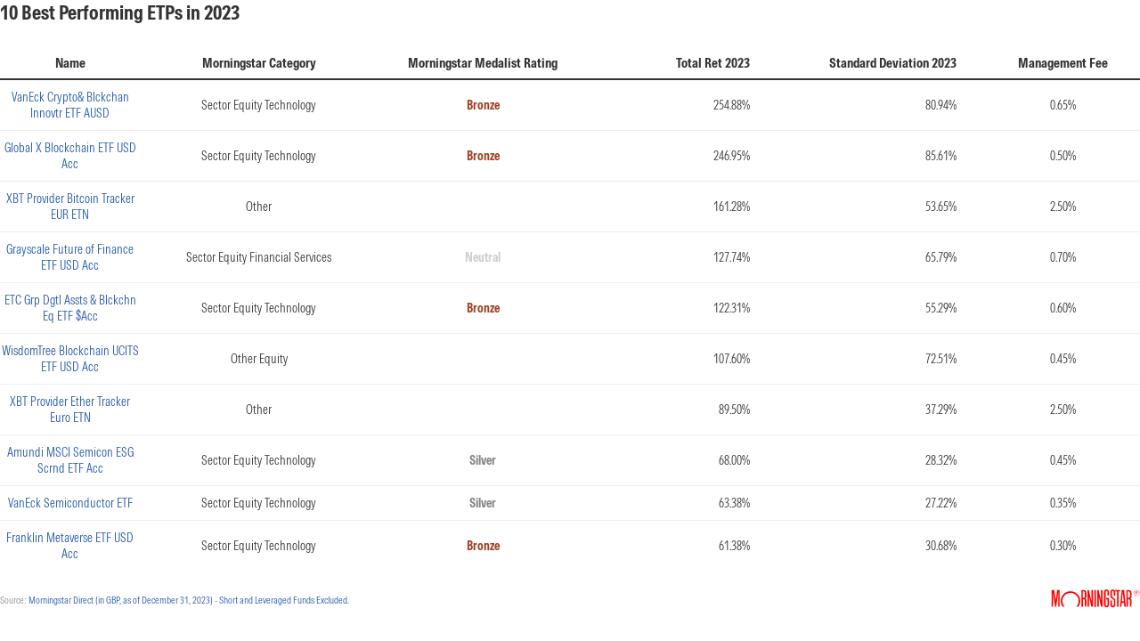

--- FILE ---
content_type: text/html
request_url: https://datawrapper.dwcdn.net/AdtST/1/
body_size: 13095
content:
<!DOCTYPE html><html lang="en"><head><meta charset="UTF-8"><meta name="robots" content="noindex, indexifembedded, nofollow"><meta name="viewport" content="width=device-width, initial-scale=1.0"><meta name="color-scheme" content="light dark"><link rel="stylesheet" id="css-light" media="(prefers-color-scheme: light)" href="../../lib/vis/tables.morningstar.ecab73ed.css"><link rel="stylesheet" id="css-dark" media="(prefers-color-scheme: dark)" href="../../lib/vis/tables.morningstar-dark.ecab73ed.css">


<meta property="og:type" content="website">
<meta property="og:title" content="10 Best Performing ETPs in 2023">
<meta property="og:url" content="https://datawrapper.dwcdn.net/AdtST/1/">
<meta property="og:description" content="">
<meta name="twitter:title" content="10 Best Performing ETPs in 2023">
<meta name="twitter:description" content="">
<meta property="og:image" content="https://datawrapper.dwcdn.net/AdtST/plain-s.png?v=1">
<meta name="twitter:card" content="summary_large_image">
<meta name="twitter:image" content="https://datawrapper.dwcdn.net/AdtST/plain-s.png?v=1">

<link rel="alternate" type="application/json+oembed"
  href="https://api.datawrapper.de/v3/oembed?url=https://datawrapper.dwcdn.net/AdtST/1/&format=json"
  title="oEmbed" /><script>var st = document.createElement('style');
st.innerHTML = '* { opacity: 0 }';
st.setAttribute('id', 'hide-all');
document.head.appendChild(st);
</script></head><body><div class="dw-chart chart vis-height-fixed theme-morningstar vis-tables" id="__svelte-dw"><div class="outer-container dw-chart-styles datawrapper-10j4f5o svelte-13lpkhe"><div id="header" class="dw-chart-header datawrapper-16pfho2"><h3 class="block headline-block datawrapper-1fz7v1u" style="">
<span class="block-inner"><!-- HTML_TAG_START -->10 Best Performing ETPs in 2023<!-- HTML_TAG_END --></span>

            </h3></div>

        

        



    

    <div slot="visBody" id="chart" class="dw-chart-body vis-height-fixed datawrapper-1kmiuf5 svelte-1xgyepy">
        <div class="dw-chart-body-content svelte-1xgyepy" aria-hidden="false"><noscript><img style="max-width: 100%" src="../plain.png" aria-hidden="true" alt="fallback image">
                <p style="opacity:0.6;padding:1ex; text-align:center">(Please use a modern browser to see the interactive version of this visualization)</p></noscript></div></div>

    

    

        <div id="footer" class="dw-chart-footer datawrapper-1skhjjm svelte-13lpkhe"><div class="footer-left layout-inline svelte-1mufarc">
        <span class="footer-block source-block  svelte-1mufarc">
<span class="block-inner"><span class="source-caption">Source:</span>
    <a class="source" target="_blank" rel="nofollow noopener noreferrer" href="https://www.morningstar.com/en-uk/try/direct?utm_source=google&amp;utm_medium=cpc&amp;utm_campaign=MORND%3AG%3AS%3ABrand%3ADirect%3AProduct%3AUK%20MORND%3ADirect%3AExact&amp;utm_content=engine%3Agoogle%7Ccampaignid%3A14931606618%7Cadid%3A552559807357&amp;utm_term=morningstar%20direct&amp;gclid=Cj0KCQjw06OTBhC_ARIsAAU1yOWwXbp9ZL7PurMrO6Dj2cNZGCV3Z-N26vN4JEcTU-WLXq-BIFzJZ5MaAsVmEALw_wcB"><!-- HTML_TAG_START -->Morningstar Direct (in GBP, as of December 31, 2023) - Short and Leveraged Funds Excluded.<!-- HTML_TAG_END --></a></span>

        </span></div><div class="footer-center layout-inline svelte-1mufarc"></div><div class="footer-right layout-inline svelte-1mufarc">
        <span class="footer-block logo-block  svelte-1mufarc">
<span class="block-inner"><img height="22" src="https://static.dwcdn.net/custom/themes/morningstar/MLOGO_red_1rgb.svg" alt="Morningstar">
</span>

        </span></div></div>

        

    <div class="dw-after-body svelte-13lpkhe"></div>

    <!-- HTML_TAG_START --><script type="text/javascript">
    setTimeout(function() {
        var img = document.createElement('img');
        img.setAttribute('width', 1);
        img.setAttribute('alt','');
        img.setAttribute('aria-hidden','true');
        img.setAttribute('height', 1);
        img.style.position = "absolute";
        img.style.top = "0px";
        img.setAttribute('src', '//pt.dwcdn.net/AdtST/datawrapper.gif?r='+escape(document.referrer || ''));
        document.body.appendChild(img);
    },10);
</script>
<!-- HTML_TAG_END --></div>


</div><script>(function() {
  window.__DW_SVELTE_PROPS__ = JSON.parse("{\"chart\":{\"metadata\":{\"data\":{\"changes\":[{\"row\":1,\"time\":1662150314702,\"value\":\"\u2605\u2605\",\"column\":3,\"ignored\":false,\"previous\":\"\u00D9\u00D9\"},{\"row\":2,\"time\":1662150318177,\"value\":\"\u2605\",\"column\":3,\"ignored\":false,\"previous\":\"\u00D9\"},{\"row\":3,\"time\":1662150321174,\"value\":\"\u2605\u2605\",\"column\":3,\"ignored\":false,\"previous\":\"\u00D9\u00D9\"},{\"row\":12,\"time\":1662150325585,\"value\":\"\u2605\u2605\u2605\u2605\",\"column\":3,\"ignored\":false,\"previous\":\"\u00D9\u00D9\u00D9\u00D9\"},{\"row\":13,\"time\":1662150330877,\"value\":\"\u2605\u2605\u2605\",\"column\":3,\"ignored\":false,\"previous\":\"\u00D9\u00D9\u00D9\"},{\"row\":14,\"time\":1662150333967,\"value\":\"\u2605\u2605\u2605\",\"column\":3,\"ignored\":false,\"previous\":\"\u00D9\u00D9\u00D9\"},{\"row\":15,\"time\":1662150336787,\"value\":\"\u2605\u2605\u2605\",\"column\":3,\"ignored\":false,\"previous\":\"\u00D9\u00D9\u00D9\"},{\"row\":1,\"time\":1662150354747,\"value\":\"<a href=\\\"https://www.morningstar.co.uk/uk/etf/snapshot/snapshot.aspx?id=0P0001H34E\\\">Lyxor MSCI Turkey ETF Acc</a>\\r\",\"column\":0,\"ignored\":false,\"previous\":\"Lyxor MSCI Turkey ETF Acc\"},{\"row\":2,\"time\":1662150359783,\"value\":\"<a href=\\\"https://www.morningstar.co.uk/uk/etf/snapshot/snapshot.aspx?id=0P0000M2Z7\\\">iShares MSCI Turkey ETF USD Dist</a>\\r\",\"column\":0,\"ignored\":false,\"previous\":\"iShares MSCI Turkey ETF USD Dist\"},{\"row\":3,\"time\":1662150364521,\"value\":\"<a href=\\\"https://www.morningstar.co.uk/uk/etf/snapshot/snapshot.aspx?id=0P0000RYLV\\\">HSBC MSCI Turkey ETF</a>\\r\",\"column\":0,\"ignored\":false,\"previous\":\"HSBC MSCI Turkey ETF\"},{\"row\":4,\"time\":1662150369103,\"value\":\"<a href=\\\"https://www.morningstar.co.uk/uk/etf/snapshot/snapshot.aspx?id=0P00006SJQ\\\">WisdomTree Cotton ETC</a>\\r\",\"column\":0,\"ignored\":false,\"previous\":\"WisdomTree Cotton ETC\"},{\"row\":5,\"time\":1662150373823,\"value\":\"<a href=\\\"https://www.morningstar.co.uk/uk/etf/snapshot/snapshot.aspx?id=0P0000WG7S\\\">Xtrackers MSCI Pakistan Swap ETF 1C</a>\\r\",\"column\":0,\"ignored\":false,\"previous\":\"Xtrackers MSCI Pakistan Swap ETF 1C\"},{\"row\":6,\"time\":1662150379022,\"value\":\"<a href=\\\"https://www.morningstar.co.uk/uk/etf/snapshot/snapshot.aspx?id=0P0001OZY7\\\">Sprott Uranium Miners ETF USD Acc</a>\\r\",\"column\":0,\"ignored\":false,\"previous\":\"Sprott Uranium Miners ETF USD Acc\"},{\"row\":7,\"time\":1662150383811,\"value\":\"<a href=\\\"https://www.morningstar.co.uk/uk/etf/snapshot/snapshot.aspx?id=0P00006SK9\\\">WisdomTree Natural Gas ETC</a>\\r\",\"column\":0,\"ignored\":false,\"previous\":\"WisdomTree Natural Gas ETC\"},{\"row\":8,\"time\":1662150388821,\"value\":\"<a href=\\\"https://www.morningstar.co.uk/uk/etf/snapshot/snapshot.aspx?id=0P00006SJI\\\">WisdomTree Coffee ETC</a>\\r\",\"column\":0,\"ignored\":false,\"previous\":\"WisdomTree Coffee ETC\"},{\"row\":9,\"time\":1662150393383,\"value\":\"<a href=\\\"https://www.morningstar.co.uk/uk/etf/snapshot/snapshot.aspx?id=0P0001OU74\\\">Global X Uranium ETF USD Acc</a>\\r\",\"column\":0,\"ignored\":false,\"previous\":\"Global X Uranium ETF USD Acc\"},{\"row\":10,\"time\":1662150397722,\"value\":\"<a href=\\\"https://www.morningstar.co.uk/uk/etf/snapshot/snapshot.aspx?id=0P00006SJL\\\">WisdomTree Corn ETC</a>\\r\",\"column\":0,\"ignored\":false,\"previous\":\"WisdomTree Corn ETC\"},{\"row\":11,\"time\":1662150403945,\"value\":\"<a href=\\\"https://www.morningstar.co.uk/uk/etf/snapshot/snapshot.aspx?id=0P00006SKE\\\">WisdomTree Softs ETC</a>\\r\",\"column\":0,\"ignored\":false,\"previous\":\"WisdomTree Softs ETC\"},{\"row\":12,\"time\":1662150408288,\"value\":\"<a href=\\\"https://www.morningstar.co.uk/uk/etf/snapshot/snapshot.aspx?id=0P0001HN69\\\">Franklin FTSE Brazil UCITS ETF</a>\\r\",\"column\":0,\"ignored\":false,\"previous\":\"Franklin FTSE Brazil UCITS ETF\"},{\"row\":13,\"time\":1662150412787,\"value\":\"<a href=\\\"https://www.morningstar.co.uk/uk/etf/snapshot/snapshot.aspx?id=0P0001H33J\\\">Lyxor MSCI Brazil ETF Acc</a>\\r\",\"column\":0,\"ignored\":false,\"previous\":\"Lyxor MSCI Brazil ETF Acc\"},{\"row\":14,\"time\":1662150417540,\"value\":\"<a href=\\\"https://www.morningstar.co.uk/uk/etf/snapshot/snapshot.aspx?id=0P0000GH2M\\\">Xtrackers MSCI Brazil ETF 1C</a>\\r\",\"column\":0,\"ignored\":false,\"previous\":\"Xtrackers MSCI Brazil ETF 1C\"},{\"row\":15,\"time\":1662150422361,\"value\":\"<a href=\\\"https://www.morningstar.co.uk/uk/etf/snapshot/snapshot.aspx?id=0P0000P3YE\\\">HSBC MSCI Brazil ETF</a>\\r\",\"column\":0,\"ignored\":false,\"previous\":\"HSBC MSCI Brazil ETF\"},{\"row\":1,\"time\":1667830533526,\"value\":\"\u2605\u2605\u2605\",\"column\":3,\"ignored\":false,\"previous\":\"\u00D9\u00D9\u00D9\"},{\"row\":2,\"time\":1667830536700,\"value\":\"\u2605\u2605\u2605\",\"column\":3,\"ignored\":false,\"previous\":\"\u00D9\u00D9\u00D9\"},{\"row\":3,\"time\":1667830539821,\"value\":\"\u2605\u2605\u2605\",\"column\":3,\"ignored\":false,\"previous\":\"\u00D9\u00D9\u00D9\"},{\"row\":4,\"time\":1667830543437,\"value\":\"\u2605\u2605\u2605\",\"column\":3,\"ignored\":false,\"previous\":\"\u00D9\u00D9\u00D9\"},{\"row\":5,\"time\":1667830545763,\"value\":\"\u2605\",\"column\":3,\"ignored\":false,\"previous\":\"\u00D9\"},{\"row\":6,\"time\":1667830549660,\"value\":\"\u2605\u2605\",\"column\":3,\"ignored\":false,\"previous\":\"\u00D9\u00D9\"},{\"row\":10,\"time\":1667830553268,\"value\":\"\u2605\u2605\",\"column\":3,\"ignored\":false,\"previous\":\"\u00D9\u00D9\"},{\"row\":12,\"time\":1667830557259,\"value\":\"\u2605\u2605\u2605\",\"column\":3,\"ignored\":false,\"previous\":\"\u00D9\u00D9\u00D9\"},{\"row\":14,\"time\":1667830561082,\"value\":\"\u2605\u2605\u2605\u2605\",\"column\":3,\"ignored\":false,\"previous\":\"\u00D9\u00D9\u00D9\u00D9\"},{\"row\":15,\"time\":1667830563950,\"value\":\"\u2605\u2605\",\"column\":3,\"ignored\":false,\"previous\":\"\u00D9\u00D9\"},{\"row\":1,\"time\":1667830576541,\"value\":\"<a href=\\\"https://www.morningstar.co.uk/uk/etf/snapshot/snapshot.aspx?id=0P00016CZ0\\\">SPDR\u00AE S&P US Energy Select Sector ETF</a>\\r\",\"column\":0,\"ignored\":false,\"previous\":\"SPDR\u00AE S&P US Energy Select Sector ETF\"},{\"row\":2,\"time\":1667830581927,\"value\":\"<a href=\\\"https://www.morningstar.co.uk/uk/etf/snapshot/snapshot.aspx?id=0P000171ZQ\\\">iShares S&P 500 Energy Sect ETF USD Acc</a>\\r\",\"column\":0,\"ignored\":false,\"previous\":\"iShares S&P 500 Energy Sect ETF USD Acc\"},{\"row\":3,\"time\":1667830587140,\"value\":\"<a href=\\\"https://www.morningstar.co.uk/uk/etf/snapshot/snapshot.aspx?id=0P0000N987\\\">Invesco Energy S&P US Select Sector ETF</a>\\r\",\"column\":0,\"ignored\":false,\"previous\":\"Invesco Energy S&P US Select Sector ETF\"},{\"row\":4,\"time\":1667830594369,\"value\":\"<a href=\\\"https://www.morningstar.co.uk/uk/etf/snapshot/snapshot.aspx?id=0P0000Z8WA\\\">Xtrackers MSCI USA Energy ETF 1D</a>\\r\",\"column\":0,\"ignored\":false,\"previous\":\"Xtrackers MSCI USA Energy ETF 1D\"},{\"row\":5,\"time\":1667830599986,\"value\":\"<a href=\\\"https://www.morningstar.co.uk/uk/etf/snapshot/snapshot.aspx?id=0P0000M2Z7\\\">iShares MSCI Turkey ETF USD Dist</a>\\r\",\"column\":0,\"ignored\":false,\"previous\":\"iShares MSCI Turkey ETF USD Dist\"},{\"row\":6,\"time\":1667830606373,\"value\":\"<a href=\\\"https://www.morningstar.co.uk/uk/etf/snapshot/snapshot.aspx?id=0P0000RYLV\\\">HSBC MSCI Turkey ETF</a>\\r\",\"column\":0,\"ignored\":false,\"previous\":\"HSBC MSCI Turkey ETF\"},{\"row\":7,\"time\":1667830611901,\"value\":\"<a href=\\\"https://www.morningstar.co.uk/uk/etf/snapshot/snapshot.aspx?id=0P00006SK3\\\">WisdomTree Heating Oil ETC</a>\\r\",\"column\":0,\"ignored\":false,\"previous\":\"WisdomTree Heating Oil ETC\"},{\"row\":8,\"time\":1667830618257,\"value\":\"<a href=\\\"https://www.morningstar.co.uk/uk/etf/snapshot/snapshot.aspx?id=0P0001NPKP\\\">SparkChange Physical Carbon EUA ETC</a>\\r\",\"column\":0,\"ignored\":false,\"previous\":\"SparkChange Physical Carbon EUA ETC\"},{\"row\":9,\"time\":1667830624773,\"value\":\"<a href=\\\"https://www.morningstar.co.uk/uk/etf/snapshot/snapshot.aspx?id=0P0001N82I\\\">WisdomTree Carbon ETC</a>\\r\",\"column\":0,\"ignored\":false,\"previous\":\"WisdomTree Carbon ETC\"},{\"row\":10,\"time\":1667830632584,\"value\":\"<a href=\\\"https://www.morningstar.co.uk/uk/etf/snapshot/snapshot.aspx?id=0P0000UG5C\\\">iShares Oil & Gas Explr&Prod ETF USD Acc</a>\\r\",\"column\":0,\"ignored\":false,\"previous\":\"iShares Oil & Gas Explr&Prod ETF USD Acc\"},{\"row\":11,\"time\":1667830641701,\"value\":\"<a href=\\\"https://www.morningstar.co.uk/uk/etf/snapshot/snapshot.aspx?id=0P0001PBV3\\\">iShares MSCI Wld Engy Sector ETF USD Inc</a>\\r\",\"column\":0,\"ignored\":false,\"previous\":\"iShares MSCI Wld Engy Sector ETF USD Inc\"},{\"row\":12,\"time\":1667830648633,\"value\":\"<a href=\\\"https://www.morningstar.co.uk/uk/etf/snapshot/snapshot.aspx?id=0P000131W4\\\">Xtrackers MSCI World Energy ETF 1C</a>\\r\",\"column\":0,\"ignored\":false,\"previous\":\"Xtrackers MSCI World Energy ETF 1C\"},{\"row\":13,\"time\":1667830656479,\"value\":\"<a href=\\\"https://www.morningstar.co.uk/uk/etf/snapshot/snapshot.aspx?id=0P0001CKQS\\\">Amundi IS MSCI World Energy ETF-C EUR</a>\\r\",\"column\":0,\"ignored\":false,\"previous\":\"Amundi IS MSCI World Energy ETF-C EUR\"},{\"row\":14,\"time\":1667830662323,\"value\":\"<a href=\\\"https://www.morningstar.co.uk/uk/etf/snapshot/snapshot.aspx?id=0P00017YSP\\\">SPDR\u00AE MSCI World Energy ETF</a>\\r\",\"column\":0,\"ignored\":false,\"previous\":\"SPDR\u00AE MSCI World Energy ETF\"},{\"row\":15,\"time\":1667830667829,\"value\":\"<a href=\\\"https://www.morningstar.co.uk/uk/etf/snapshot/snapshot.aspx?id=0P0001H34E\\\">Lyxor MSCI Turkey ETF Acc</a>\\r\",\"column\":0,\"ignored\":false,\"previous\":\"Lyxor MSCI Turkey ETF Acc\"},{\"row\":1,\"time\":1669913843707,\"value\":\"\u2605\",\"column\":3,\"ignored\":false,\"previous\":\"\u00D9\"},{\"row\":4,\"time\":1669913847479,\"value\":\"\u2605\",\"column\":3,\"ignored\":false,\"previous\":\"\u00D9\"},{\"row\":5,\"time\":1669913850023,\"value\":\"\u2605\u2605\",\"column\":3,\"ignored\":false,\"previous\":\"\u00D9\u00D9\"},{\"row\":7,\"time\":1669913853280,\"value\":\"\u2605\u2605\u2605\",\"column\":3,\"ignored\":false,\"previous\":\"\u00D9\u00D9\u00D9\"},{\"row\":8,\"time\":1669913855680,\"value\":\"\u2605\u2605\",\"column\":3,\"ignored\":false,\"previous\":\"\u00D9\u00D9\"},{\"row\":9,\"time\":1669913858575,\"value\":\"\u2605\u2605\u2605\",\"column\":3,\"ignored\":false,\"previous\":\"\u00D9\u00D9\u00D9\"},{\"row\":11,\"time\":1669913862449,\"value\":\"\u2605\u2605\",\"column\":3,\"ignored\":false,\"previous\":\"\u00D9\u00D9\"},{\"row\":13,\"time\":1669913864599,\"value\":\"\u2605\",\"column\":3,\"ignored\":false,\"previous\":\"\u00D9\"},{\"row\":15,\"time\":1669913866702,\"value\":\"\u2605\",\"column\":3,\"ignored\":false,\"previous\":\"\u00D9\"},{\"row\":1,\"time\":1669913876219,\"value\":\"<a href=\\\"https://www.morningstar.co.uk/uk/etf/snapshot/snapshot.aspx?id=0P0001GZZB\\\">KraneShares CSI China Internet ETF USD</a>\\r\",\"column\":0,\"ignored\":false,\"previous\":\"KraneShares CSI China Internet ETF USD\"},{\"row\":2,\"time\":1669913880768,\"value\":\"<a href=\\\"https://www.morningstar.co.uk/uk/etf/snapshot/snapshot.aspx?id=0P0001LB0G\\\">HSBC Hang Seng Tech ETF</a>\\r\",\"column\":0,\"ignored\":false,\"previous\":\"HSBC Hang Seng Tech ETF\"},{\"row\":3,\"time\":1669913885196,\"value\":\"<a href=\\\"https://www.morningstar.co.uk/uk/etf/snapshot/snapshot.aspx?id=0P0001OAXR\\\">UBS ETF Solactive China Tech USD A-acc</a>\\r\",\"column\":0,\"ignored\":false,\"previous\":\"UBS ETF Solactive China Tech USD A-acc\"},{\"row\":4,\"time\":1669913889555,\"value\":\"<a href=\\\"https://www.morningstar.co.uk/uk/etf/snapshot/snapshot.aspx?id=0P0000GGZ6\\\">Xtrackers FTSE China 50 ETF 1C</a>\\r\",\"column\":0,\"ignored\":false,\"previous\":\"Xtrackers FTSE China 50 ETF 1C\"},{\"row\":5,\"time\":1669913893768,\"value\":\"<a href=\\\"https://www.morningstar.co.uk/uk/etf/snapshot/snapshot.aspx?id=0P00009QE7\\\">iShares China Large Cap ETF USD Dist</a>\\r\",\"column\":0,\"ignored\":false,\"previous\":\"iShares China Large Cap ETF USD Dist\"},{\"row\":6,\"time\":1669913898753,\"value\":\"<a href=\\\"https://www.morningstar.co.uk/uk/etf/snapshot/snapshot.aspx?id=0P0000NVE0\\\">WisdomTree Tin ETC</a>\\r\",\"column\":0,\"ignored\":false,\"previous\":\"WisdomTree Tin ETC\"},{\"row\":7,\"time\":1669913903047,\"value\":\"<a href=\\\"https://www.morningstar.co.uk/uk/etf/snapshot/snapshot.aspx?id=0P0001I7JU\\\">UBS(Lux)FS MSCI China ESG Universal Low Carbon Select ETF</a>\\r\",\"column\":0,\"ignored\":false,\"previous\":\"UBS(Lux)FS MSCI China ESG Universal Low Carbon Select ETF\"},{\"row\":8,\"time\":1669913908036,\"value\":\"<a href=\\\"https://www.morningstar.co.uk/uk/etf/snapshot/snapshot.aspx?id=0P0001EXBG\\\">Lyxor MSCI China ETF Acc</a>\\r\",\"column\":0,\"ignored\":false,\"previous\":\"Lyxor MSCI China ETF Acc\"},{\"row\":9,\"time\":1669913912857,\"value\":\"<a href=\\\"https://www.morningstar.co.uk/uk/etf/snapshot/snapshot.aspx?id=0P0000SDWE\\\">HSBC MSCI China ETF</a>\\r\",\"column\":0,\"ignored\":false,\"previous\":\"HSBC MSCI China ETF\"},{\"row\":10,\"time\":1669913918968,\"value\":\"<a href=\\\"https://www.morningstar.co.uk/uk/etf/snapshot/snapshot.aspx?id=0P0001HV6E\\\">iShares MSCI China ETF USD Acc</a>\\r\",\"column\":0,\"ignored\":false,\"previous\":\"iShares MSCI China ETF USD Acc\"},{\"row\":11,\"time\":1669913923230,\"value\":\"<a href=\\\"https://www.morningstar.co.uk/uk/etf/snapshot/snapshot.aspx?id=0P0000SDK7\\\">Xtrackers MSCI China ETF 1C</a>\\r\",\"column\":0,\"ignored\":false,\"previous\":\"Xtrackers MSCI China ETF 1C\"},{\"row\":12,\"time\":1669913927631,\"value\":\"<a href=\\\"https://www.morningstar.co.uk/uk/etf/snapshot/snapshot.aspx?id=0P0001J7PR\\\">KraneShares MSCI China ESG Leaders ETF USD</a>\\r\",\"column\":0,\"ignored\":false,\"previous\":\"KraneShares MSCI China ESG Leaders ETF USD\"},{\"row\":13,\"time\":1669913932745,\"value\":\"<a href=\\\"https://www.morningstar.co.uk/uk/etf/snapshot/snapshot.aspx?id=0P0001GYAX\\\">Lyxor MSCI China ESG Leaders Extra (DR) ETF</a>\\r\",\"column\":0,\"ignored\":false,\"previous\":\"Lyxor MSCI China ESG Leaders Extra (DR) ETF\"},{\"row\":14,\"time\":1669913939706,\"value\":\"<a href=\\\"https://www.morningstar.co.uk/uk/etf/snapshot/snapshot.aspx?id=0P0001HN6A\\\">Franklin FTSE China UCITS ETF</a>\\r\",\"column\":0,\"ignored\":false,\"previous\":\"Franklin FTSE China UCITS ETF\"},{\"row\":15,\"time\":1669913944924,\"value\":\"<a href=\\\"https://www.morningstar.co.uk/uk/etf/snapshot/snapshot.aspx?id=0P0001ENJD\\\">EMQQ Emerging Markets Internet & Ecommerce ETF</a>\\r\",\"column\":0,\"ignored\":false,\"previous\":\"EMQQ Emerging Markets Internet & Ecommerce ETF\"},{\"row\":0,\"time\":1672653944850,\"value\":\"Total Ret December\",\"column\":4,\"ignored\":false,\"previous\":\"Total Ret 1 Month GBP\"},{\"row\":0,\"time\":1672653958255,\"value\":\"Total Ret 1 Year\",\"column\":5,\"ignored\":false,\"previous\":\"Total Ret 1 Yr GBP\"},{\"row\":1,\"time\":1672654008589,\"value\":\"<a href=\\\"https://www.morningstar.it/it/etf/snapshot/snapshot.aspx?id=0P0000WIOQ\\\">WisdomTree Nickel - EUR Daily Hedged ETC</a>\\r\",\"column\":0,\"ignored\":false,\"previous\":\"WisdomTree Nickel - EUR Daily Hedged ETC\"},{\"row\":2,\"time\":1672654013058,\"value\":\"<a  href=\\\"https://www.morningstar.it/it/etf/snapshot/snapshot.aspx?id=0P0000RRNE\\\">Xtrackers Physical Silver EUR Hedged ETC</a>\\r\",\"column\":0,\"ignored\":false,\"previous\":\"Xtrackers Physical Silver EUR Hedged ETC\"},{\"row\":3,\"time\":1672654017616,\"value\":\"<a href=\\\"https://www.morningstar.it/it/etf/snapshot/snapshot.aspx?id=0P0000WIP4\\\">WisdomTree Silver - EUR Daily Hedged ETC</a>\\r\",\"column\":0,\"ignored\":false,\"previous\":\"WisdomTree Silver - EUR Daily Hedged ETC\"},{\"row\":4,\"time\":1672654022239,\"value\":\"<a  href=\\\"https://www.morningstar.it/it/etf/snapshot/snapshot.aspx?id=0P0001AFGX\\\">RICI Enhanced Zinn TR EUR H ETC</a>\\r\",\"column\":0,\"ignored\":false,\"previous\":\"RICI Enhanced Zinn TR EUR H ETC\"},{\"row\":5,\"time\":1672654026502,\"value\":\"<a  href=\\\"https://www.morningstar.it/it/etf/snapshot/snapshot.aspx?id=0P0001AL2L\\\">Nickel TR ETC EUR</a>\\r\",\"column\":0,\"ignored\":false,\"previous\":\"Nickel TR ETC EUR\"},{\"row\":6,\"time\":1672654030684,\"value\":\"<a  href=\\\"https://www.morningstar.it/it/etf/snapshot/snapshot.aspx?id=0P0001MPQA\\\">Elementum Physical Nickel ETC</a>\\r\",\"column\":0,\"ignored\":false,\"previous\":\"Elementum Physical Nickel ETC\"},{\"row\":7,\"time\":1672654035577,\"value\":\"<a  href=\\\"https://www.morningstar.it/it/etf/snapshot/snapshot.aspx?id=0P0001ON18\\\">SG ETC SILVER FUTURE</a>\\r\",\"column\":0,\"ignored\":false,\"previous\":\"SG ETC SILVER FUTURE\"},{\"row\":8,\"time\":1672654040058,\"value\":\"<a  href=\\\"https://www.morningstar.it/it/etf/snapshot/snapshot.aspx?id=0P0001N9I4\\\">Tabula Haitong Asia ex-Jap HY Corp $ Bond ESG ETF</a>\\r\",\"column\":0,\"ignored\":false,\"previous\":\"Tabula Haitong Asia ex-Jap HY Corp $ Bond ESG ETF\"},{\"row\":9,\"time\":1672654044349,\"value\":\"<a  href=\\\"https://www.morningstar.it/it/etf/snapshot/snapshot.aspx?id=0P0000M69L\\\">WisdomTree Nickel ETC</a>\\r\",\"column\":0,\"ignored\":false,\"previous\":\"WisdomTree Nickel ETC\"},{\"row\":10,\"time\":1672654049107,\"value\":\"<a  href=\\\"https://www.morningstar.it/it/etf/snapshot/snapshot.aspx?id=0P0000SV4H\\\">iShares Physical Silver ETC</a>\\r\",\"column\":0,\"ignored\":false,\"previous\":\"iShares Physical Silver ETC\"},{\"row\":7,\"time\":1672654115418,\"value\":\"\",\"column\":7,\"ignored\":false,\"previous\":\"n.a.\"},{\"row\":7,\"time\":1672654136143,\"value\":\"n.a.\",\"column\":7,\"ignored\":false,\"previous\":\"\"},{\"row\":1,\"time\":1672654139693,\"value\":\"0.49%\",\"column\":7,\"ignored\":false,\"previous\":\"0.49\"},{\"row\":2,\"time\":1672654142459,\"value\":\"0.45%\",\"column\":7,\"ignored\":false,\"previous\":\"0.45\"},{\"row\":3,\"time\":1672654144957,\"value\":\"0.49%\",\"column\":7,\"ignored\":false,\"previous\":\"0.49\"},{\"row\":4,\"time\":1672654147303,\"value\":\"1.20%\",\"column\":7,\"ignored\":false,\"previous\":\"1.20\"},{\"row\":5,\"time\":1672654149147,\"value\":\"0.90%\",\"column\":7,\"ignored\":false,\"previous\":\"0.90\"},{\"row\":6,\"time\":1672654150925,\"value\":\"0.75%\",\"column\":7,\"ignored\":false,\"previous\":\"0.75\"},{\"row\":8,\"time\":1672654152923,\"value\":\"0.60%\",\"column\":7,\"ignored\":false,\"previous\":\"0.60\"},{\"row\":9,\"time\":1672654155859,\"value\":\"0.49%\",\"column\":7,\"ignored\":false,\"previous\":\"0.49\"},{\"row\":10,\"time\":1672654157988,\"value\":\"0.20%\",\"column\":7,\"ignored\":false,\"previous\":\"0.20\"},{\"row\":2,\"time\":1672654589687,\"value\":\"\u2605\u2605\",\"column\":3,\"ignored\":false,\"previous\":\"\u00D9\u00D9\"},{\"row\":3,\"time\":1672654593718,\"value\":\"\u2605\",\"column\":3,\"ignored\":false,\"previous\":\"\u00D9\"},{\"row\":4,\"time\":1672654596137,\"value\":\"\u2605\u2605\",\"column\":3,\"ignored\":false,\"previous\":\"\u00D9\u00D9\"},{\"row\":5,\"time\":1672654599159,\"value\":\"\u2605\u2605\u2605\",\"column\":3,\"ignored\":false,\"previous\":\"\u00D9\u00D9\u00D9\"},{\"row\":6,\"time\":1672654602358,\"value\":\"\u2605\u2605\u2605\",\"column\":3,\"ignored\":false,\"previous\":\"\u00D9\u00D9\u00D9\"},{\"row\":8,\"time\":1672654607337,\"value\":\"\u2605\u2605\u2605\",\"column\":3,\"ignored\":false,\"previous\":\"\u00D9\u00D9\u00D9\"},{\"row\":1,\"time\":1672654617388,\"value\":\"<a href=\\\"https://www.morningstar.it/it/etf/snapshot/snapshot.aspx?id=0P0000ISJ4\\\">WisdomTree Heating Oil ETC</a>\\r\",\"column\":0,\"ignored\":false,\"previous\":\"WisdomTree Heating Oil ETC\"},{\"row\":2,\"time\":1672654621874,\"value\":\"<a href=\\\"https://www.morningstar.it/it/etf/snapshot/snapshot.aspx?id=0P0001H335\\\">Lyxor MSCI Turkey ETF Acc</a>\\r\",\"column\":0,\"ignored\":false,\"previous\":\"Lyxor MSCI Turkey ETF Acc\"},{\"row\":3,\"time\":1672654626732,\"value\":\"<a href=\\\"https://www.morningstar.it/it/etf/snapshot/snapshot.aspx?id=0P0000M74V\\\">iShares MSCI Turkey ETF USD Dist</a>\\r\",\"column\":0,\"ignored\":false,\"previous\":\"iShares MSCI Turkey ETF USD Dist\"},{\"row\":4,\"time\":1672654631275,\"value\":\"<a href=\\\"https://www.morningstar.it/it/etf/snapshot/snapshot.aspx?id=0P0000T32N\\\">HSBC MSCI Turkey ETF</a>\\r\",\"column\":0,\"ignored\":false,\"previous\":\"HSBC MSCI Turkey ETF\"},{\"row\":5,\"time\":1672654635577,\"value\":\"<a href=\\\"https://www.morningstar.it/it/etf/snapshot/snapshot.aspx?id=0P000173HF\\\">iShares S&P 500 Energy Sect ETF USD Acc</a>\\r\",\"column\":0,\"ignored\":false,\"previous\":\"iShares S&P 500 Energy Sect ETF USD Acc\"},{\"row\":6,\"time\":1672654640470,\"value\":\"<a href=\\\"https://www.morningstar.it/it/etf/snapshot/snapshot.aspx?id=0P00017J5N\\\">SPDR\u00AE S&P US Energy Select Sector ETF</a>\\r\",\"column\":0,\"ignored\":false,\"previous\":\"SPDR\u00AE S&P US Energy Select Sector ETF\"},{\"row\":7,\"time\":1672654645818,\"value\":\"<a href=\\\"https://www.morningstar.it/it/etf/snapshot/snapshot.aspx?id=0P0000Z8WA\\\">Xtrackers MSCI USA Energy ETF 1D</a>\\r\",\"column\":0,\"ignored\":false,\"previous\":\"Xtrackers MSCI USA Energy ETF 1D\"},{\"row\":8,\"time\":1672654650244,\"value\":\"<a href=\\\"https://www.morningstar.it/it/etf/snapshot/snapshot.aspx?id=0P000146Z4\\\">Invesco Energy S&P US Select Sector ETF</a>\\r\",\"column\":0,\"ignored\":false,\"previous\":\"Invesco Energy S&P US Select Sector ETF\"},{\"row\":9,\"time\":1672654654809,\"value\":\"<a href=\\\"https://www.morningstar.it/it/etf/snapshot/snapshot.aspx?id=0P0001ACOI\\\">Collateralized \u20ACH ETC RICI En Ntr Gas TR</a>\\r\",\"column\":0,\"ignored\":false,\"previous\":\"Collateralized \u20ACH ETC RICI En Ntr Gas TR\"},{\"row\":10,\"time\":1672654659205,\"value\":\"<a href=\\\"https://www.morningstar.it/it/etf/snapshot/snapshot.aspx?id=0P0001ACOI\\\">Nickel TR ETC EUR</a>\\r\",\"column\":0,\"ignored\":false,\"previous\":\"Nickel TR ETC EUR\"},{\"row\":0,\"time\":1672654737584,\"value\":\"Total Return 2022\",\"column\":4,\"ignored\":false,\"previous\":\"Tot. Ret. 2022\"},{\"row\":10,\"time\":1672670045929,\"value\":\"\u2605\u2605\u2605\",\"column\":3,\"ignored\":false,\"previous\":\"\u00D9\u00D9\u00D9\"},{\"row\":9,\"time\":1672670053383,\"value\":\"\u2605\u2605\u2605\u2605\",\"column\":3,\"ignored\":false,\"previous\":\"\u00D9\u00D9\u00D9\u00D9\"},{\"row\":1,\"time\":1672670064280,\"value\":\"<a href=\\\"https://www.morningstar.co.uk/uk/etf/snapshot/snapshot.aspx?id=0P0001H34E\\\">Lyxor MSCI Turkey ETF Acc</a>\\r\",\"column\":0,\"ignored\":false,\"previous\":\"<a rel=\\\"nofollow noopener noreferrer\\\" target=\\\"_blank\\\" href=\\\"https://www.morningstar.co.uk/uk/etf/snapshot/snapshot.aspx?id=0P0001H34E\\\">Lyxor MSCI Turkey ETF Acc</a>\\n\"},{\"row\":2,\"time\":1672670164529,\"value\":\"<a href=\\\"https://www.morningstar.co.uk/uk/etf/snapshot/snapshot.aspx?id=0P00006SK3\\\">WisdomTree Heating Oil ETC</a>\\r\",\"column\":0,\"ignored\":false,\"previous\":\"WisdomTree Heating Oil ETC\"},{\"row\":3,\"time\":1672670169230,\"value\":\"<a href=\\\"https://www.morningstar.co.uk/uk/etf/snapshot/snapshot.aspx?id=0P0000M2Z7\\\">iShares MSCI Turkey ETF USD Dist</a>\\r\",\"column\":0,\"ignored\":false,\"previous\":\"<a rel=\\\"nofollow noopener noreferrer\\\" target=\\\"_blank\\\" href=\\\"https://www.morningstar.it/it/etf/snapshot/snapshot.aspx?id=0P0000M74V\\\">iShares MSCI Turkey ETF USD Dist</a>\\n\"},{\"row\":4,\"time\":1672670173645,\"value\":\"<a href=\\\"https://www.morningstar.co.uk/uk/etf/snapshot/snapshot.aspx?id=0P0000RYLV\\\">HSBC MSCI Turkey ETF</a>\\r\",\"column\":0,\"ignored\":false,\"previous\":\"<a rel=\\\"nofollow noopener noreferrer\\\" target=\\\"_blank\\\" href=\\\"https://www.morningstar.it/it/etf/snapshot/snapshot.aspx?id=0P0000T32N\\\">HSBC MSCI Turkey ETF</a>\\n\"},{\"row\":5,\"time\":1672670178204,\"value\":\"<a href=\\\"https://www.morningstar.co.uk/uk/etf/snapshot/snapshot.aspx?id=0P000171ZQ\\\">iShares S&P 500 Energy Sector UCITS ETF</a>\\r\",\"column\":0,\"ignored\":false,\"previous\":\"iShares S&P 500 Energy Sector UCITS ETF\"},{\"row\":6,\"time\":1672670182913,\"value\":\"<a href=\\\"https://www.morningstar.co.uk/uk/etf/snapshot/snapshot.aspx?id=0P00016CZ0\\\">SPDR S&P U.S. Energy Select Sector UCITS ETF</a>\\r\",\"column\":0,\"ignored\":false,\"previous\":\"SPDR S&P U.S. Energy Select Sector UCITS ETF\"},{\"row\":7,\"time\":1672670187702,\"value\":\"<a href=\\\"https://www.morningstar.co.uk/uk/etf/snapshot/snapshot.aspx?id=0P0000Z8WA\\\">Xtrackers MSCI USA Energy ETF 1D</a>\\r\",\"column\":0,\"ignored\":false,\"previous\":\"<a rel=\\\"nofollow noopener noreferrer\\\" target=\\\"_blank\\\" href=\\\"https://www.morningstar.it/it/etf/snapshot/snapshot.aspx?id=0P0000Z8WA\\\">Xtrackers MSCI USA Energy ETF 1D</a>\\n\"},{\"row\":8,\"time\":1672670192183,\"value\":\"<a href=\\\"https://www.morningstar.co.uk/uk/etf/snapshot/snapshot.aspx?id=0P0000N987\\\">Invesco Energy S&P US Select Sector ETF</a>\\r\",\"column\":0,\"ignored\":false,\"previous\":\"<a rel=\\\"nofollow noopener noreferrer\\\" target=\\\"_blank\\\" href=\\\"https://www.morningstar.it/it/etf/snapshot/snapshot.aspx?id=0P000146Z4\\\">Invesco Energy S&amp;P US Select Sector ETF</a>\\n\"},{\"row\":9,\"time\":1672670196854,\"value\":\"<a href=\\\"https://www.morningstar.co.uk/uk/etf/snapshot/snapshot.aspx?id=0P0001PBV3\\\">iShares MSCI Wld Engy Sector ETF USD Inc</a>\\r\",\"column\":0,\"ignored\":false,\"previous\":\"iShares MSCI Wld Engy Sector ETF USD Inc\"},{\"row\":10,\"time\":1672670201257,\"value\":\"<a href=\\\"https://www.morningstar.co.uk/uk/etf/snapshot/snapshot.aspx?id=0P00017YSP\\\">SPDR\u00AE MSCI World Energy ETF</a>\\r\",\"column\":0,\"ignored\":false,\"previous\":\"SPDR\u00AE MSCI World Energy ETF\"},{\"row\":1,\"time\":1704365577007,\"value\":\"<a href=\\\"https://www.morningstar.co.uk/uk/etf/snapshot/snapshot.aspx?id=0P0001MDE9\\\">VanEck Crypto& Blckchan Innovtr ETF AUSD</a>\\r\",\"column\":0,\"ignored\":false,\"previous\":\"VanEck Crypto& Blckchan Innovtr ETF AUSD\"},{\"row\":2,\"time\":1704365581637,\"value\":\"<a href=\\\"https://www.morningstar.co.uk/uk/etf/snapshot/snapshot.aspx?id=0P0001OCM9\\\">Global X Blockchain ETF USD Acc</a>\\r\",\"column\":0,\"ignored\":false,\"previous\":\"Global X Blockchain ETF USD Acc\"},{\"row\":3,\"time\":1704365585799,\"value\":\"<a href=\\\"https://www.morningstar.co.uk/uk/etf/snapshot/snapshot.aspx?id=0P0001JFB6\\\">XBT Provider Bitcoin Tracker EUR ETN</a>\\r\",\"column\":0,\"ignored\":false,\"previous\":\"XBT Provider Bitcoin Tracker EUR ETN\"},{\"row\":4,\"time\":1704365590369,\"value\":\"<a href=\\\"https://www.morningstar.co.uk/uk/etf/snapshot/snapshot.aspx?id=0P0001P0MB\\\">Grayscale Future of Finance ETF USD Acc</a>\\r\",\"column\":0,\"ignored\":false,\"previous\":\"Grayscale Future of Finance ETF USD Acc\"},{\"row\":5,\"time\":1704365594919,\"value\":\"<a href=\\\"https://www.morningstar.co.uk/uk/etf/snapshot/snapshot.aspx?id=0P0001NR7E\\\">ETC Grp Dgtl Assts & Blckchn Eq ETF $Acc</a>\\r\",\"column\":0,\"ignored\":false,\"previous\":\"ETC Grp Dgtl Assts & Blckchn Eq ETF $Acc\"},{\"row\":6,\"time\":1704365599334,\"value\":\"<a href=\\\"https://www.morningstar.co.uk/uk/etf/snapshot/snapshot.aspx?id=0P0001PQ42\\\">WisdomTree Blockchain UCITS ETF USD Acc</a>\\r\",\"column\":0,\"ignored\":false,\"previous\":\"WisdomTree Blockchain UCITS ETF USD Acc\"},{\"row\":7,\"time\":1704365604013,\"value\":\"<a href=\\\"https://www.morningstar.co.uk/uk/etf/snapshot/snapshot.aspx?id=0P0001LPSH\\\">XBT Provider Ether Tracker Euro ETN</a>\\r\",\"column\":0,\"ignored\":false,\"previous\":\"XBT Provider Ether Tracker Euro ETN\"},{\"row\":8,\"time\":1704365608438,\"value\":\"<a href=\\\"https://www.morningstar.co.uk/uk/etf/snapshot/snapshot.aspx?id=0P0001GYAM\\\">Amundi MSCI Semicon ESG Scrnd ETF Acc</a>\\r\",\"column\":0,\"ignored\":false,\"previous\":\"Amundi MSCI Semicon ESG Scrnd ETF Acc\"},{\"row\":9,\"time\":1704365612895,\"value\":\"<a href=\\\"https://www.morningstar.co.uk/uk/etf/snapshot/snapshot.aspx?id=0P0001LB9Z\\\">VanEck Semiconductor ETF</a>\\r\",\"column\":0,\"ignored\":false,\"previous\":\"VanEck Semiconductor ETF\"},{\"row\":10,\"time\":1704365617126,\"value\":\"<a href=\\\"https://www.morningstar.co.uk/uk/etf/snapshot/snapshot.aspx?id=0P0001POVZ\\\">Franklin Metaverse ETF USD Acc</a>\\r\",\"column\":0,\"ignored\":false,\"previous\":\"Franklin Metaverse ETF USD Acc\"}],\"transpose\":false,\"vertical-header\":true,\"horizontal-header\":true,\"column-format\":{\"ISIN\":{\"type\":\"auto\",\"ignore\":true,\"number-append\":\"\",\"number-format\":\"auto\",\"number-divisor\":0,\"number-prepend\":\"\"}},\"upload-method\":\"copy\"},\"describe\":{\"source-name\":\"Morningstar Direct (in GBP, as of December 31, 2023) - Short and Leveraged Funds Excluded.\",\"source-url\":\"https://www.morningstar.com/en-uk/try/direct?utm_source=google&utm_medium=cpc&utm_campaign=MORND%3AG%3AS%3ABrand%3ADirect%3AProduct%3AUK%20MORND%3ADirect%3AExact&utm_content=engine%3Agoogle%7Ccampaignid%3A14931606618%7Cadid%3A552559807357&utm_term=morningstar%20direct&gclid=Cj0KCQjw06OTBhC_ARIsAAU1yOWwXbp9ZL7PurMrO6Dj2cNZGCV3Z-N26vN4JEcTU-WLXq-BIFzJZ5MaAsVmEALw_wcB\",\"intro\":\"\",\"byline\":\"\",\"aria-description\":\"\",\"number-format\":\"-\",\"number-divisor\":0,\"number-append\":\"\",\"number-prepend\":\"\",\"hide-title\":false},\"visualize\":{\"dark-mode-invert\":true,\"highlighted-series\":[],\"highlighted-values\":[],\"sharing\":{\"enabled\":false,\"url\":\"https://www.datawrapper.de/_/AdtST\",\"auto\":false},\"rows\":{\"row--1\":{\"style\":{\"bold\":false,\"color\":false,\"italic\":false,\"fontSize\":1,\"underline\":false,\"background\":false},\"format\":\"0,0.[00]\",\"moveTo\":\"top\",\"sticky\":false,\"moveRow\":false,\"stickTo\":\"top\",\"borderTop\":\"none\",\"borderBottom\":\"none\",\"borderTopColor\":\"#333333\",\"overrideFormat\":false,\"borderBottomColor\":\"#333333\"}},\"header\":{\"style\":{\"bold\":true,\"color\":false,\"italic\":false,\"fontSize\":1.1,\"background\":false},\"borderTop\":\"none\",\"borderBottom\":\"2px\",\"borderTopColor\":\"#333333\",\"borderBottomColor\":\"#333333\"},\"legend\":{\"size\":170,\"title\":\"\",\"labels\":\"ranges\",\"enabled\":false,\"reverse\":false,\"labelMax\":\"high\",\"labelMin\":\"low\",\"position\":\"above\",\"interactive\":false,\"labelCenter\":\"medium\",\"customLabels\":[]},\"columns\":{\"ETF\":{\"style\":{\"bold\":false,\"color\":false,\"italic\":false,\"fontSize\":1,\"underline\":false,\"background\":false},\"width\":0.2,\"append\":\"\",\"format\":\"0,0\",\"heatmap\":{\"enabled\":false},\"prepend\":\"\",\"barColor\":0,\"barStyle\":\"normal\",\"minWidth\":30,\"sortable\":true,\"alignment\":\"center\",\"flagStyle\":\"1x1\",\"showAsBar\":false,\"sparkline\":{\"area\":false,\"type\":\"line\",\"color\":0,\"title\":\"\",\"format\":\"0.[0]a\",\"height\":20,\"stroke\":2,\"dotLast\":true,\"enabled\":false,\"colorNeg\":0,\"dotFirst\":true,\"rangeMax\":\"\",\"rangeMin\":\"\",\"labelDiff\":false},\"borderLeft\":\"none\",\"fixedWidth\":false,\"barRangeMax\":\"\",\"barRangeMin\":\"\",\"borderRight\":\"none\",\"compactMode\":false,\"customColor\":false,\"replaceFlags\":false,\"showOnMobile\":true,\"customColorBy\":0,\"showOnDesktop\":true,\"customBarColor\":false,\"barNoBackground\":false,\"borderLeftColor\":\"#333333\",\"customColorText\":{\"__object\":true},\"barColorNegative\":false,\"customBarColorBy\":0,\"alignmentVertical\":\"middle\",\"customColorBackground\":{\"__object\":true},\"customColorBarBackground\":{\"__object\":true}},\"Name\":{\"style\":{\"bold\":false,\"color\":false,\"italic\":false,\"fontSize\":1,\"underline\":false,\"background\":false},\"width\":0.2,\"append\":\"\",\"format\":\"0,0\",\"heatmap\":{\"enabled\":false},\"prepend\":\"\",\"barColor\":0,\"barStyle\":\"normal\",\"minWidth\":30,\"sortable\":true,\"alignment\":\"center\",\"flagStyle\":\"1x1\",\"showAsBar\":false,\"sparkline\":{\"area\":false,\"type\":\"line\",\"color\":0,\"title\":\"\",\"format\":\"0.[0]a\",\"height\":20,\"stroke\":2,\"dotLast\":true,\"enabled\":false,\"colorNeg\":0,\"dotFirst\":true,\"rangeMax\":\"\",\"rangeMin\":\"\",\"labelDiff\":false},\"borderLeft\":\"none\",\"fixedWidth\":false,\"barRangeMax\":\"\",\"barRangeMin\":\"\",\"borderRight\":\"none\",\"compactMode\":false,\"customColor\":false,\"replaceFlags\":false,\"showOnMobile\":true,\"customColorBy\":0,\"showOnDesktop\":true,\"customBarColor\":false,\"barNoBackground\":false,\"borderLeftColor\":\"#333333\",\"customColorText\":{\"__object\":true},\"barColorNegative\":false,\"customBarColorBy\":0,\"customColorBackground\":{\"__object\":true},\"customColorBarBackground\":{\"__object\":true}},\"Management Fee\":{\"style\":{\"bold\":false,\"color\":false,\"italic\":false,\"fontSize\":1,\"underline\":false,\"background\":false},\"width\":0.2,\"append\":\"\",\"format\":\"0.00%\",\"heatmap\":{\"enabled\":false},\"prepend\":\"\",\"barColor\":0,\"barStyle\":\"normal\",\"minWidth\":30,\"sortable\":true,\"alignment\":\"center\",\"flagStyle\":\"1x1\",\"showAsBar\":false,\"sparkline\":{\"area\":false,\"type\":\"line\",\"color\":0,\"title\":\"\",\"format\":\"0.[0]a\",\"height\":20,\"stroke\":2,\"dotLast\":true,\"enabled\":false,\"colorNeg\":0,\"dotFirst\":true,\"rangeMax\":\"\",\"rangeMin\":\"\",\"labelDiff\":false},\"borderLeft\":\"none\",\"fixedWidth\":false,\"barRangeMax\":\"\",\"barRangeMin\":\"\",\"borderRight\":\"none\",\"compactMode\":false,\"customColor\":false,\"replaceFlags\":false,\"showOnMobile\":true,\"customColorBy\":0,\"showOnDesktop\":true,\"customBarColor\":false,\"barNoBackground\":false,\"borderLeftColor\":\"#333333\",\"customColorText\":{\"__object\":true},\"barColorNegative\":false,\"customBarColorBy\":0,\"customColorBackground\":{\"__object\":true},\"customColorBarBackground\":{\"__object\":true}},\"Tot. Ret. 2022\":{\"style\":{\"bold\":false,\"color\":false,\"italic\":false,\"fontSize\":1,\"underline\":false,\"background\":false},\"width\":0.2,\"append\":\"\",\"format\":\"0.00%\",\"heatmap\":{\"enabled\":false},\"prepend\":\"\",\"barColor\":0,\"barStyle\":\"normal\",\"minWidth\":30,\"sortable\":true,\"alignment\":\"auto\",\"flagStyle\":\"1x1\",\"showAsBar\":false,\"sparkline\":{\"area\":false,\"type\":\"line\",\"color\":0,\"title\":\"\",\"format\":\"0.[0]a\",\"height\":20,\"stroke\":2,\"dotLast\":true,\"enabled\":false,\"colorNeg\":0,\"dotFirst\":true,\"rangeMax\":\"\",\"rangeMin\":\"\",\"labelDiff\":false},\"borderLeft\":\"none\",\"fixedWidth\":false,\"barRangeMax\":\"\",\"barRangeMin\":\"\",\"borderRight\":\"none\",\"compactMode\":false,\"customColor\":false,\"replaceFlags\":false,\"showOnMobile\":true,\"customColorBy\":0,\"showOnDesktop\":true,\"customBarColor\":false,\"barNoBackground\":false,\"borderLeftColor\":\"#333333\",\"customColorText\":{\"__object\":true},\"barColorNegative\":false,\"customBarColorBy\":0,\"alignmentVertical\":\"middle\",\"customColorBackground\":{\"__object\":true},\"customColorBarBackground\":{\"__object\":true}},\"Total Ret 2022\":{\"style\":{\"bold\":false,\"color\":false,\"italic\":false,\"fontSize\":1,\"underline\":false,\"background\":false},\"width\":0.2,\"append\":\"\",\"format\":\"0.00%\",\"heatmap\":{\"enabled\":false},\"prepend\":\"\",\"barColor\":0,\"barStyle\":\"normal\",\"minWidth\":30,\"sortable\":true,\"alignment\":\"center\",\"flagStyle\":\"1x1\",\"showAsBar\":false,\"sparkline\":{\"area\":false,\"type\":\"line\",\"color\":0,\"title\":\"\",\"format\":\"0.[0]a\",\"height\":20,\"stroke\":2,\"dotLast\":true,\"enabled\":false,\"colorNeg\":0,\"dotFirst\":true,\"rangeMax\":\"\",\"rangeMin\":\"\",\"labelDiff\":false},\"borderLeft\":\"none\",\"fixedWidth\":false,\"barRangeMax\":\"\",\"barRangeMin\":\"\",\"borderRight\":\"none\",\"compactMode\":false,\"customColor\":false,\"replaceFlags\":false,\"showOnMobile\":true,\"customColorBy\":0,\"showOnDesktop\":true,\"customBarColor\":false,\"barNoBackground\":false,\"borderLeftColor\":\"#333333\",\"customColorText\":{\"__object\":true},\"barColorNegative\":false,\"customBarColorBy\":0,\"alignmentVertical\":\"middle\",\"customColorBackground\":{\"__object\":true},\"customColorBarBackground\":{\"__object\":true}},\"Total Ret 2023\":{\"style\":{\"bold\":false,\"color\":false,\"italic\":false,\"fontSize\":1,\"underline\":false,\"background\":false},\"width\":0.2,\"append\":\"\",\"format\":\"0.00%\",\"heatmap\":{\"enabled\":false},\"prepend\":\"\",\"barColor\":0,\"barStyle\":\"normal\",\"minWidth\":30,\"sortable\":true,\"alignment\":\"auto\",\"flagStyle\":\"1x1\",\"showAsBar\":false,\"sparkline\":{\"area\":false,\"type\":\"line\",\"color\":0,\"title\":\"\",\"format\":\"0.[0]a\",\"height\":20,\"stroke\":2,\"dotLast\":true,\"enabled\":false,\"colorNeg\":0,\"dotFirst\":true,\"rangeMax\":\"\",\"rangeMin\":\"\",\"labelDiff\":false},\"borderLeft\":\"none\",\"fixedWidth\":false,\"barRangeMax\":\"\",\"barRangeMin\":\"\",\"borderRight\":\"none\",\"compactMode\":false,\"customColor\":false,\"replaceFlags\":false,\"showOnMobile\":true,\"customColorBy\":0,\"showOnDesktop\":true,\"customBarColor\":false,\"barNoBackground\":false,\"borderLeftColor\":\"#333333\",\"customColorText\":{\"__object\":true},\"barColorNegative\":false,\"customBarColorBy\":0,\"alignmentVertical\":\"middle\",\"customColorBackground\":{\"__object\":true},\"customColorBarBackground\":{\"__object\":true}},\"Tot. Ret. 1 Year\":{\"style\":{\"bold\":false,\"color\":false,\"italic\":false,\"fontSize\":1,\"underline\":false,\"background\":false},\"width\":0.2,\"append\":\"\",\"format\":\"0.00%\",\"heatmap\":{\"enabled\":false},\"prepend\":\"\",\"barColor\":0,\"barStyle\":\"normal\",\"minWidth\":30,\"sortable\":true,\"alignment\":\"center\",\"flagStyle\":\"1x1\",\"showAsBar\":false,\"sparkline\":{\"area\":false,\"type\":\"line\",\"color\":0,\"title\":\"\",\"format\":\"0.[0]a\",\"height\":20,\"stroke\":2,\"dotLast\":true,\"enabled\":false,\"colorNeg\":0,\"dotFirst\":true,\"rangeMax\":\"\",\"rangeMin\":\"\",\"labelDiff\":false},\"borderLeft\":\"none\",\"fixedWidth\":false,\"barRangeMax\":\"\",\"barRangeMin\":\"\",\"borderRight\":\"none\",\"compactMode\":false,\"customColor\":false,\"replaceFlags\":false,\"showOnMobile\":true,\"customColorBy\":0,\"showOnDesktop\":true,\"customBarColor\":false,\"barNoBackground\":false,\"borderLeftColor\":\"#333333\",\"customColorText\":{\"__object\":true},\"barColorNegative\":false,\"customBarColorBy\":0,\"alignmentVertical\":\"middle\",\"customColorBackground\":{\"__object\":true},\"customColorBarBackground\":{\"__object\":true}},\"Tot. Ret. December\":{\"style\":{\"bold\":false,\"color\":false,\"italic\":false,\"fontSize\":1,\"underline\":false,\"background\":false},\"width\":0.2,\"append\":\"\",\"format\":\"0.00%\",\"heatmap\":{\"enabled\":false},\"prepend\":\"\",\"barColor\":0,\"barStyle\":\"normal\",\"minWidth\":30,\"sortable\":true,\"alignment\":\"center\",\"flagStyle\":\"1x1\",\"showAsBar\":false,\"sparkline\":{\"area\":false,\"type\":\"line\",\"color\":0,\"title\":\"\",\"format\":\"0.[0]a\",\"height\":20,\"stroke\":2,\"dotLast\":true,\"enabled\":false,\"colorNeg\":0,\"dotFirst\":true,\"rangeMax\":\"\",\"rangeMin\":\"\",\"labelDiff\":false},\"borderLeft\":\"none\",\"fixedWidth\":false,\"barRangeMax\":\"\",\"barRangeMin\":\"\",\"borderRight\":\"none\",\"compactMode\":false,\"customColor\":false,\"replaceFlags\":false,\"showOnMobile\":true,\"customColorBy\":0,\"showOnDesktop\":true,\"customBarColor\":false,\"barNoBackground\":false,\"borderLeftColor\":\"#333333\",\"customColorText\":{\"__object\":true},\"barColorNegative\":false,\"customBarColorBy\":0,\"alignmentVertical\":\"middle\",\"customColorBackground\":{\"__object\":true},\"customColorBarBackground\":{\"__object\":true}},\"Total Ret 1 Yr GBP\":{\"style\":{\"bold\":false,\"color\":false,\"italic\":false,\"fontSize\":1,\"underline\":false,\"background\":false},\"width\":0.2,\"append\":\"\",\"format\":\"0.00%\",\"heatmap\":{\"enabled\":false},\"prepend\":\"\",\"barColor\":0,\"barStyle\":\"normal\",\"minWidth\":30,\"sortable\":true,\"alignment\":\"center\",\"flagStyle\":\"1x1\",\"showAsBar\":false,\"sparkline\":{\"area\":false,\"type\":\"line\",\"color\":0,\"title\":\"\",\"format\":\"0.[0]a\",\"height\":20,\"stroke\":2,\"dotLast\":true,\"enabled\":false,\"colorNeg\":0,\"dotFirst\":true,\"rangeMax\":\"\",\"rangeMin\":\"\",\"labelDiff\":false},\"borderLeft\":\"none\",\"fixedWidth\":false,\"barRangeMax\":\"\",\"barRangeMin\":\"\",\"borderRight\":\"none\",\"compactMode\":false,\"customColor\":false,\"replaceFlags\":false,\"showOnMobile\":true,\"customColorBy\":0,\"showOnDesktop\":true,\"customBarColor\":false,\"barNoBackground\":false,\"borderLeftColor\":\"#333333\",\"customColorText\":{\"__object\":true},\"barColorNegative\":false,\"customBarColorBy\":0,\"customColorBackground\":{\"__object\":true},\"customColorBarBackground\":{\"__object\":true}},\"Morningstar Category\":{\"style\":{\"bold\":false,\"color\":false,\"italic\":false,\"fontSize\":1,\"underline\":false,\"background\":false},\"width\":0.2,\"append\":\"\",\"format\":\"0,0\",\"heatmap\":{\"enabled\":false},\"prepend\":\"\",\"barColor\":0,\"barStyle\":\"normal\",\"minWidth\":30,\"sortable\":true,\"alignment\":\"center\",\"flagStyle\":\"1x1\",\"showAsBar\":false,\"sparkline\":{\"area\":false,\"type\":\"line\",\"color\":0,\"title\":\"\",\"format\":\"0.[0]a\",\"height\":20,\"stroke\":2,\"dotLast\":true,\"enabled\":false,\"colorNeg\":0,\"dotFirst\":true,\"rangeMax\":\"\",\"rangeMin\":\"\",\"labelDiff\":false},\"borderLeft\":\"none\",\"fixedWidth\":false,\"barRangeMax\":\"\",\"barRangeMin\":\"\",\"borderRight\":\"none\",\"compactMode\":false,\"customColor\":false,\"replaceFlags\":false,\"showOnMobile\":true,\"customColorBy\":0,\"showOnDesktop\":true,\"customBarColor\":false,\"barNoBackground\":false,\"borderLeftColor\":\"#333333\",\"customColorText\":{\"__object\":true},\"barColorNegative\":false,\"customBarColorBy\":0,\"customColorBackground\":{\"__object\":true},\"customColorBarBackground\":{\"__object\":true}},\"Total Ret 1 Month GBP\":{\"style\":{\"bold\":false,\"color\":false,\"italic\":false,\"fontSize\":1,\"underline\":false,\"background\":false},\"width\":0.2,\"append\":\"\",\"format\":\"0.00%\",\"heatmap\":{\"enabled\":false},\"prepend\":\"\",\"barColor\":0,\"barStyle\":\"normal\",\"minWidth\":30,\"sortable\":true,\"alignment\":\"center\",\"flagStyle\":\"1x1\",\"showAsBar\":false,\"sparkline\":{\"area\":false,\"type\":\"line\",\"color\":0,\"title\":\"\",\"format\":\"0.[0]a\",\"height\":20,\"stroke\":2,\"dotLast\":true,\"enabled\":false,\"colorNeg\":0,\"dotFirst\":true,\"rangeMax\":\"\",\"rangeMin\":\"\",\"labelDiff\":false},\"borderLeft\":\"none\",\"fixedWidth\":false,\"barRangeMax\":\"\",\"barRangeMin\":\"\",\"borderRight\":\"none\",\"compactMode\":false,\"customColor\":false,\"replaceFlags\":false,\"showOnMobile\":true,\"customColorBy\":0,\"showOnDesktop\":true,\"customBarColor\":false,\"barNoBackground\":false,\"borderLeftColor\":\"#333333\",\"customColorText\":{\"__object\":true},\"barColorNegative\":false,\"customBarColorBy\":0,\"customColorBackground\":{\"__object\":true},\"customColorBarBackground\":{\"__object\":true}},\"Morningstar Star Rating\":{\"style\":{\"bold\":false,\"color\":false,\"italic\":false,\"fontSize\":1,\"underline\":false,\"background\":false},\"width\":0.2,\"append\":\"\",\"format\":\"0,0\",\"heatmap\":{\"enabled\":false},\"prepend\":\"\",\"barColor\":0,\"barStyle\":\"normal\",\"minWidth\":30,\"sortable\":true,\"alignment\":\"center\",\"flagStyle\":\"1x1\",\"showAsBar\":false,\"sparkline\":{\"area\":false,\"type\":\"line\",\"color\":0,\"title\":\"\",\"format\":\"0.[0]a\",\"height\":20,\"stroke\":2,\"dotLast\":true,\"enabled\":false,\"colorNeg\":0,\"dotFirst\":true,\"rangeMax\":\"\",\"rangeMin\":\"\",\"labelDiff\":false},\"borderLeft\":\"none\",\"fixedWidth\":false,\"barRangeMax\":\"\",\"barRangeMin\":\"\",\"borderRight\":\"none\",\"compactMode\":false,\"customColor\":false,\"replaceFlags\":false,\"showOnMobile\":true,\"customColorBy\":0,\"showOnDesktop\":true,\"customBarColor\":false,\"barNoBackground\":false,\"borderLeftColor\":\"#333333\",\"customColorText\":{\"__object\":true},\"barColorNegative\":false,\"customBarColorBy\":0,\"customColorBackground\":{\"__object\":true},\"customColorBarBackground\":{\"__object\":true}},\"Standard Deviation 2022\":{\"style\":{\"bold\":false,\"color\":false,\"italic\":false,\"fontSize\":1,\"underline\":false,\"background\":false},\"width\":0.2,\"append\":\"\",\"format\":\"0.00\",\"heatmap\":{\"enabled\":false},\"prepend\":\"\",\"barColor\":0,\"barStyle\":\"normal\",\"minWidth\":30,\"sortable\":true,\"alignment\":\"center\",\"flagStyle\":\"1x1\",\"showAsBar\":false,\"sparkline\":{\"area\":false,\"type\":\"line\",\"color\":0,\"title\":\"\",\"format\":\"0.[0]a\",\"height\":20,\"stroke\":2,\"dotLast\":true,\"enabled\":false,\"colorNeg\":0,\"dotFirst\":true,\"rangeMax\":\"\",\"rangeMin\":\"\",\"labelDiff\":false},\"borderLeft\":\"none\",\"fixedWidth\":false,\"barRangeMax\":\"\",\"barRangeMin\":\"\",\"borderRight\":\"none\",\"compactMode\":false,\"customColor\":false,\"replaceFlags\":false,\"showOnMobile\":true,\"customColorBy\":0,\"showOnDesktop\":true,\"customBarColor\":false,\"barNoBackground\":false,\"borderLeftColor\":\"#333333\",\"customColorText\":{\"__object\":true},\"barColorNegative\":false,\"customBarColorBy\":0,\"alignmentVertical\":\"middle\",\"customColorBackground\":{\"__object\":true},\"customColorBarBackground\":{\"__object\":true}},\"Standard Deviation 2023\":{\"style\":{\"bold\":false,\"color\":false,\"italic\":false,\"fontSize\":1,\"underline\":false,\"background\":false},\"width\":0.2,\"append\":\"\",\"format\":\"0.00%\",\"heatmap\":{\"enabled\":false},\"prepend\":\"\",\"barColor\":0,\"barStyle\":\"normal\",\"minWidth\":30,\"sortable\":true,\"alignment\":\"auto\",\"flagStyle\":\"1x1\",\"showAsBar\":false,\"sparkline\":{\"area\":false,\"type\":\"line\",\"color\":0,\"title\":\"\",\"format\":\"0.[0]a\",\"height\":20,\"stroke\":2,\"dotLast\":true,\"enabled\":false,\"colorNeg\":0,\"dotFirst\":true,\"rangeMax\":\"\",\"rangeMin\":\"\",\"labelDiff\":false},\"borderLeft\":\"none\",\"fixedWidth\":false,\"barRangeMax\":\"\",\"barRangeMin\":\"\",\"borderRight\":\"none\",\"compactMode\":false,\"customColor\":false,\"replaceFlags\":false,\"showOnMobile\":true,\"customColorBy\":0,\"showOnDesktop\":true,\"customBarColor\":false,\"barNoBackground\":false,\"borderLeftColor\":\"#333333\",\"customColorText\":{\"__object\":true},\"barColorNegative\":false,\"customBarColorBy\":0,\"alignmentVertical\":\"middle\",\"customColorBackground\":{\"__object\":true},\"customColorBarBackground\":{\"__object\":true}},\"Standard Deviation 1 Year\":{\"style\":{\"bold\":false,\"color\":false,\"italic\":false,\"fontSize\":1,\"underline\":false,\"background\":false},\"width\":0.2,\"append\":\"\",\"format\":\"0.00\",\"heatmap\":{\"enabled\":false},\"prepend\":\"\",\"barColor\":0,\"barStyle\":\"normal\",\"minWidth\":30,\"sortable\":true,\"alignment\":\"center\",\"flagStyle\":\"1x1\",\"showAsBar\":false,\"sparkline\":{\"area\":false,\"type\":\"line\",\"color\":0,\"title\":\"\",\"format\":\"0.[0]a\",\"height\":20,\"stroke\":2,\"dotLast\":true,\"enabled\":false,\"colorNeg\":0,\"dotFirst\":true,\"rangeMax\":\"\",\"rangeMin\":\"\",\"labelDiff\":false},\"borderLeft\":\"none\",\"fixedWidth\":false,\"barRangeMax\":\"\",\"barRangeMin\":\"\",\"borderRight\":\"none\",\"compactMode\":false,\"customColor\":false,\"replaceFlags\":false,\"showOnMobile\":true,\"customColorBy\":0,\"showOnDesktop\":true,\"customBarColor\":false,\"barNoBackground\":false,\"borderLeftColor\":\"#333333\",\"customColorText\":{\"__object\":true},\"barColorNegative\":false,\"customBarColorBy\":0,\"alignmentVertical\":\"middle\",\"customColorBackground\":{\"__object\":true},\"customColorBarBackground\":{\"__object\":true}},\"Morningstar Medalist Rating\":{\"style\":{\"bold\":true,\"color\":false,\"italic\":false,\"fontSize\":1,\"underline\":false,\"background\":false},\"width\":0.2,\"append\":\"\",\"format\":\"0,0\",\"heatmap\":{\"enabled\":false},\"prepend\":\"\",\"barColor\":0,\"barStyle\":\"normal\",\"minWidth\":30,\"sortable\":true,\"alignment\":\"center\",\"flagStyle\":\"1x1\",\"showAsBar\":false,\"sparkline\":{\"area\":false,\"type\":\"line\",\"color\":0,\"title\":\"\",\"format\":\"0.[0]a\",\"height\":20,\"stroke\":2,\"dotLast\":true,\"enabled\":false,\"colorNeg\":0,\"dotFirst\":true,\"rangeMax\":\"\",\"rangeMin\":\"\",\"labelDiff\":false},\"borderLeft\":\"none\",\"fixedWidth\":false,\"barRangeMax\":\"\",\"barRangeMin\":\"\",\"borderRight\":\"none\",\"compactMode\":false,\"customColor\":true,\"replaceFlags\":false,\"showOnMobile\":true,\"customColorBy\":\"Morningstar Medalist Rating\",\"showOnDesktop\":true,\"customBarColor\":false,\"barNoBackground\":false,\"borderLeftColor\":\"#333333\",\"customColorText\":{\"Bronze\":\"#9e4125\",\"Silver\":\"#858585\",\"Neutral\":\"#cecece\",\"__object\":true},\"barColorNegative\":false,\"customBarColorBy\":0,\"alignmentVertical\":\"middle\",\"customColorBackground\":{\"__object\":true},\"customColorBarBackground\":{\"__object\":true}}},\"heatmap\":{\"map\":{},\"mode\":\"continuous\",\"stops\":\"equidistant\",\"colors\":[],\"palette\":0,\"rangeMax\":\"\",\"rangeMin\":\"\",\"stopCount\":5,\"hideValues\":false,\"customStops\":[],\"rangeCenter\":\"\",\"categoryOrder\":[],\"interpolation\":\"equidistant\",\"categoryLabels\":{}},\"perPage\":20,\"striped\":false,\"markdown\":false,\"showRank\":false,\"sortTable\":false,\"pagination\":{\"enabled\":true},\"searchable\":false,\"showHeader\":true,\"compactMode\":false,\"sortDirection\":\"desc\",\"chart-type-set\":true,\"mobileFallback\":false,\"mergeEmptyCells\":false,\"firstRowIsHeader\":false,\"firstColumnIsSticky\":false},\"axes\":{},\"publish\":{\"embed-width\":725,\"embed-height\":829,\"blocks\":{\"logo\":{\"id\":\"ms-red\",\"enabled\":true},\"embed\":false,\"download-pdf\":false,\"download-svg\":false,\"get-the-data\":false,\"download-image\":false},\"export-pdf\":{},\"embed-codes\":{\"embed-method-responsive\":\"<iframe title=\\\"10 Best Performing ETPs in 2023\\\" aria-label=\\\"Table\\\" id=\\\"datawrapper-chart-AdtST\\\" src=\\\"https://datawrapper.dwcdn.net/AdtST/1/\\\" scrolling=\\\"no\\\" frameborder=\\\"0\\\" style=\\\"width: 0; min-width: 100% !important; border: none;\\\" height=\\\"829\\\" data-external=\\\"1\\\"></iframe><script type=\\\"text/javascript\\\">!function(){\\\"use strict\\\";window.addEventListener(\\\"message\\\",(function(a){if(void 0!==a.data[\\\"datawrapper-height\\\"]){var e=document.querySelectorAll(\\\"iframe\\\");for(var t in a.data[\\\"datawrapper-height\\\"])for(var r=0;r<e.length;r++)if(e[r].contentWindow===a.source){var i=a.data[\\\"datawrapper-height\\\"][t]+\\\"px\\\";e[r].style.height=i}}}))}();\\n<\/script>\",\"embed-method-iframe\":\"<iframe title=\\\"10 Best Performing ETPs in 2023\\\" aria-label=\\\"Table\\\" id=\\\"datawrapper-chart-AdtST\\\" src=\\\"https://datawrapper.dwcdn.net/AdtST/1/\\\" scrolling=\\\"no\\\" frameborder=\\\"0\\\" style=\\\"border: none;\\\" width=\\\"725\\\" height=\\\"829\\\" data-external=\\\"1\\\"></iframe>\",\"embed-method-web-component\":\"<div style=\\\"min-height:829px\\\"><script type=\\\"text/javascript\\\" defer src=\\\"https://datawrapper.dwcdn.net/AdtST/embed.js?v=1\\\" charset=\\\"utf-8\\\"><\/script><noscript><img src=\\\"https://datawrapper.dwcdn.net/AdtST/full.png\\\" alt=\\\"\\\" /></noscript></div>\"},\"autoDarkMode\":false,\"chart-height\":743},\"annotate\":{\"notes\":\"\"},\"custom\":{}},\"title\":\"10 Best Performing ETPs in 2023\",\"readonlyKeys\":[],\"publicId\":\"AdtST\",\"language\":\"en-US\",\"theme\":\"morningstar\",\"id\":\"AdtST\",\"type\":\"tables\",\"lastEditStep\":4,\"publishedAt\":null,\"publicUrl\":\"https://datawrapper.dwcdn.net/AdtST/1/\",\"publicVersion\":1,\"forkable\":false,\"isFork\":false,\"externalData\":null,\"createdAt\":\"2024-01-04T10:51:50.000Z\",\"lastModifiedAt\":\"2024-01-04T10:55:38.000Z\",\"forkedFrom\":\"u9aBa\",\"organizationId\":\"qzX0QABO\",\"authorId\":428467,\"folderId\":100808},\"visualization\":{\"__plugin\":\"vis-tables\",\"axes\":{\"columns\":{\"accepts\":[\"text\",\"date\",\"number\"],\"multiple\":true}},\"dependencies\":{\"jquery\":false,\"globalize\":false,\"numeral\":true,\"dayjs\":true},\"height\":\"fixed\",\"id\":\"tables\",\"less\":\"/home/ubuntu/code/plugins/vis-tables/less/tables.less\",\"libraries\":[],\"namespace\":\"table\",\"script\":\"/home/ubuntu/code/plugins/vis-tables/static/tables.js\",\"title\":\"table\",\"hash\":\"73d7e72d\"},\"theme\":{\"id\":\"morningstar\",\"title\":\"Morningstar\",\"data\":{\"vis\":{\"base\":{\"grid\":{\"general\":{\"baseLine\":{\"aboveChart\":true},\"tickLines\":{\"aboveChart\":true},\"tickLabels\":{\"units\":\"first\",\"aboveChart\":true}}},\"format\":{\"minusCharacter\":\"\u2212\",\"plusMinusCharacter\":\"\u00B1\"},\"annotations\":{\"line\":{\"color\":\"#888\",\"opacity\":0.1},\"range\":{\"color\":\"#888\",\"opacity\":0.1}}},\"d3-maps-core\":{\"places\":{\"capital\":{\"label\":{\"fontStyle\":\"normal\",\"fontWeight\":{\"normal\":700}}},\"general\":{\"label\":{\"color\":{\"normal\":\"#ffffff\",\"inverted\":\"#525252\"},\"buffer\":{\"color\":{\"normal\":\"#323232\",\"inverted\":\"#ffffff\"}},\"fontStyle\":\"normal\",\"fontWeight\":{\"normal\":400}},\"symbol\":{\"fill\":{\"normal\":\"#ffffff\",\"inverted\":\"#525252\"},\"stroke\":{\"normal\":\"#323232\",\"inverted\":\"#ffffff\"}}}}}},\"colors\":{\"picker\":{\"controls\":{\"hue\":true,\"lightness\":true,\"saturation\":true,\"hexEditable\":true},\"rowCount\":6,\"showDuplicates\":false},\"neutral\":\"#CCCCCC\",\"palette\":[\"#ff0000\",\"#a50032\",\"#ef7622\",\"#f5c400\",\"#00af41\",\"#518428\",\"#005f5f\",\"#00a8e1\",\"#1f55a5\",\"#6a4c9e\",\"#e60546\",\"#7d256f\",\"#c19c31\",\"#00beaf\",\"#ff3c00\",\"#89bd40\"],\"negative\":\"#E31A1C\",\"positive\":\"#85B4D4\",\"gradients\":[[\"#f0f9e8\",\"#b6e3bb\",\"#75c8c5\",\"#4ba8c9\",\"#2989bd\",\"#0a6aad\",\"#254b8c\"],[\"#fcfcbe\",\"#fdc78d\",\"#fb8d67\",\"#e45563\",\"#ac337b\",\"#6b1f7b\",\"#2c1160\"],[\"#f0f723\",\"#fbbf2b\",\"#f38a47\",\"#d8586a\",\"#ac2790\",\"#6703a5\",\"#0d0787\"],[\"#fefaca\",\"#008b15\"],[\"#feebe2\",\"#fcc5c0\",\"#fa9fb5\",\"#f768a1\",\"#c51b8a\",\"#7a0177\"],[\"#ffffcc\",\"#c7e9b4\",\"#7fcdbb\",\"#41b6c4\",\"#2c7fb8\",\"#253494\"],[\"#8c510a\",\"#b5863b\",\"#debd77\",\"#f5f7ea\",\"#89cbc4\",\"#3b9991\",\"#01665e\"],[\"#c51b7d\",\"#dc72ae\",\"#efb4d4\",\"#faf6ea\",\"#9ed467\",\"#67a633\",\"#317800\"],[\"#b2182b\",\"#dd6851\",\"#f5af90\",\"#f8f6e9\",\"#99c5df\",\"#4c92c1\",\"#0b5da2\"]],\"background\":\"#ffffff\",\"categories\":[[\"#F6D500\",\"#0B91A7\",\"#00CABD\",\"#C2C100\",\"#BA403E\",\"#EF7F36\",\"#2D4F84\",\"#85BDF4\",\"#9EF1BF\",\"#D3F3FD\"],[\"#7fc97f\",\"#beaed4\",\"#fdc086\",\"#ffff99\",\"#386cb0\",\"#f0027f\",\"#bf5b17\",\"#666666\"],[\"#fbb4ae\",\"#b3cde3\",\"#ccebc5\",\"#decbe4\",\"#fed9a6\",\"#ffffcc\",\"#e5d8bd\",\"#fddaec\",\"#f2f2f2\"],[\"#a6cee3\",\"#1f78b4\",\"#b2df8a\",\"#33a02c\",\"#fb9a99\",\"#e31a1c\",\"#fdbf6f\",\"#ff7f00\",\"#cab2d6\",\"#6a3d9a\",\"#ffff99\",\"#b15928\"]],\"groups\":[{\"name\":\"Generic Chart Colors\",\"colors\":[[\"#ff0000\",\"#a50032\",\"#ef7622\",\"#f5c400\",\"#00af41\",\"#518428\",\"#005f5f\",\"#00a8e1\",\"#1f55a5\",\"#6a4c9e\"]]},{\"name\":\"Extended Order\",\"colors\":[[\"#e60546\",\"#7d256f\",\"#c19c31\",\"#00beaf\",\"#ff3c00\",\"#89bd40\"]]}]},\"metadata\":{\"publish\":{\"blocks\":{\"logo\":{\"enabled\":true},\"embed\":false,\"download-pdf\":false,\"download-svg\":false,\"get-the-data\":false,\"download-image\":false}}},\"overrides\":[{\"type\":\"darkMode\",\"settings\":{\"colors.gradients\":[[\"#254b8c\",\"#0a6aad\",\"#2989bd\",\"#4ba8c9\",\"#75c8c5\",\"#b6e3bb\",\"#f0f9e8\"],[\"#2c1160\",\"#6b1f7b\",\"#ac337b\",\"#e45563\",\"#fb8d67\",\"#fcfcbe\",\"#fdc78d\"],[\"#0d0787\",\"#6703a5\",\"#ac2790\",\"#d8586a\",\"#f38a47\",\"#fbbf2b\",\"#f0f723\"],[\"#007001\",\"#f6f4a6\"],[\"#42342d\",\"#683c39\",\"#8f3e55\",\"#c73a78\",\"#ff6bca\",\"#ffcbff\"],[\"#253494\",\"#2c7fb8\",\"#41b6c4\",\"#7fcdbb\",\"#c7e9b4\",\"#ffffcc\"]],\"colors.background\":\"#252525\",\"vis.d3-maps-core.places.general.label.color.normal\":\"#000000\",\"vis.d3-maps-core.places.general.symbol.fill.normal\":\"#000000\",\"vis.d3-maps-core.places.general.label.color.inverted\":\"#e5e5e5\",\"vis.d3-maps-core.places.general.symbol.fill.inverted\":\"#e5e5e5\",\"vis.d3-maps-core.places.general.symbol.stroke.normal\":\"#bfbfbf\",\"vis.d3-maps-core.places.general.label.buffer.color.normal\":\"#bfbfbf\"}},{\"settings\":{\"vis.base.grid.vertical.tickLabels.hideZero\":true},\"condition\":[\"in\",[\"get\",\"type\"],[\"column-chart\",\"grouped-column-chart\",\"stacked-column-chart\"]]},{\"settings\":{\"vis.base.grid.horizontal.tickLabels.units\":\"last\"},\"condition\":[\"==\",[\"get\",\"type\"],\"d3-scatter-plot\"]},{\"settings\":{\"vis.base.grid.horizontal.tickLabels.units\":\"all\"},\"condition\":[\"in\",[\"get\",\"type\"],[\"d3-bars\",\"d3-arrow-plot\",\"d3-bars-bullet\",\"d3-bars-grouped\",\"d3-bars-stacked \",\"d3-dot-plot\",\"d3-range-plot\"]]},{\"settings\":{\"vis.base.grid.horizontal.gridLines.aboveChart\":true},\"condition\":[\"==\",[\"get\",\"type\"],\"d3-bars-stacked\"]},{\"settings\":{\"vis.base.grid.horizontal.baseLine.aboveChart\":false,\"vis.base.grid.horizontal.baseLine.blendBaseColorWithBg\":0.6},\"condition\":[\"in\",[\"get\",\"type\"],[\"d3-dot-plot\",\"d3-range-plot\",\"d3-arrow-plot\"]]},{\"type\":\"darkMode\",\"settings\":{\"vis.base.grid.horizontal.baseLine.blendBaseColorWithBg\":0.85},\"condition\":[\"in\",[\"get\",\"type\"],[\"d3-dot-plot\",\"d3-range-plot\",\"d3-arrow-plot\"]]},{\"settings\":{\"vis.base.grid.vertical.gridLines.major.strokeDasharray\":\"dotted\"},\"condition\":[\"in\",[\"get\",\"type\"],[\"d3-range-plot\",\"d3-arrow-plot\"]]}],\"style\":{\"body\":{\"padding\":\"0px\",\"background\":\"transparent\"},\"filter\":{\"tabs\":{\"color\":\"#666\",\"hover\":{\"color\":\"#222\"},\"active\":{\"color\":\"#000000\",\"border\":{\"bottom\":\"2px solid #555555\"}},\"border\":{\"bottom\":\"1px solid #cccccc\"}},\"point\":{\"line\":{\"color\":\"#ccc\"},\"buttons\":{\"hover\":{\"background\":\"#ebebeb\"},\"active\":{\"border\":\"1px solid #888\",\"background\":\"#ccc\"},\"border\":\"1px solid #ccc\"}},\"select\":{\"border\":\"1px solid #cccccc\",\"textColor\":\"#000\"}},\"header\":{\"title\":{\"margin\":\"0px\"},\"margin\":\"0px 0px 15px 0px\",\"description\":{\"margin\":\"5px 0px 0px 0px\"}}},\"typography\":{\"chart\":{\"color\":\"#333333\",\"fontSize\":13,\"typeface\":\"UniversNext\",\"fontWeight\":400},\"links\":{\"color\":\"#1f55a5\",\"cursive\":false,\"fontWeight\":\"normal\",\"underlined\":false},\"notes\":{\"cursive\":false,\"fontSize\":12,\"fontWeight\":\"normal\",\"underlined\":false},\"footer\":{\"color\":\"#888\",\"cursive\":false,\"fontSize\":11,\"fontWeight\":\"normal\",\"underlined\":false},\"headline\":{\"cursive\":false,\"fontSize\":22,\"fontWeight\":700,\"underlined\":false,\"color\":\"#333333\",\"typeface\":\"UniversNext\"},\"description\":{\"cursive\":false,\"fontSize\":15,\"fontWeight\":\"normal\",\"lineHeight\":19,\"underlined\":false},\"fontFamilies\":{\"UniversNext\":[{\"name\":\"UniversNext-Regular\",\"style\":\"normal\",\"weight\":400},{\"name\":\"UniversNext-Italic\",\"style\":\"italic\",\"weight\":400},{\"name\":\"UniversNext-Bold\",\"style\":\"bold\",\"weight\":700},{\"name\":\"UniversNext-BoldItalic\",\"style\":\"italic\",\"weight\":700}]}},\"options\":{\"blocks\":{\"logo\":{\"data\":{\"options\":[{\"id\":\"ms-black\",\"title\":\"Black\",\"height\":22,\"imgSrc\":\"https://static.dwcdn.net/custom/themes/morningstar/MLOGO_black_1rgb.svg\"},{\"id\":\"ms-red\",\"title\":\"Red\",\"height\":22,\"imgSrc\":\"https://static.dwcdn.net/custom/themes/morningstar/MLOGO_red_1rgb.svg\"},{\"id\":\"ms-white\",\"title\":\"White\",\"height\":22,\"imgSrc\":\"https://static.dwcdn.net/custom/themes/morningstar/MLOGO_white_1rgb.svg\"}]}}}}},\"less\":\"\",\"assets\":{\"UniversNext-Bold\":{\"type\":\"font\",\"files\":{\"eot\":\"https://static.dwcdn.net/custom/themes/morningstar/Bold/UniversNextforMORNPCCn-Bd.eot\",\"svg\":\"https://static.dwcdn.net/custom/themes/morningstar/Bold/UniversNextforMORNPCCn-Bd.svg\",\"ttf\":\"https://static.dwcdn.net/custom/themes/morningstar/Bold/UniversNextforMORNPCCn-Bd.ttf\",\"woff\":\"https://static.dwcdn.net/custom/themes/morningstar/Bold/UniversNextforMORNPCCn-Bd.woff\",\"woff2\":\"https://static.dwcdn.net/custom/themes/morningstar/Bold/UniversNextforMORNPCCn-Bd.woff2\"},\"method\":\"file\"},\"MLOGO_red_1rgb.svg\":{\"url\":\"https://static.dwcdn.net/custom/themes/morningstar/MLOGO_red_1rgb.svg\",\"type\":\"file\"},\"UniversNext-Italic\":{\"type\":\"font\",\"files\":{\"eot\":\"https://static.dwcdn.net/custom/themes/morningstar/Italic/UniversNextforMORNPCCn-It.eot\",\"svg\":\"https://static.dwcdn.net/custom/themes/morningstar/Italic/UniversNextforMORNPCCn-It.svg\",\"ttf\":\"https://static.dwcdn.net/custom/themes/morningstar/Italic/UniversNextforMORNPCCn-It.ttf\",\"woff\":\"https://static.dwcdn.net/custom/themes/morningstar/Italic/UniversNextforMORNPCCn-It.woff\",\"woff2\":\"https://static.dwcdn.net/custom/themes/morningstar/Italic/UniversNextforMORNPCCn-It.woff2\"},\"method\":\"file\"},\"UniversNext-Regular\":{\"type\":\"font\",\"files\":{\"eot\":\"https://static.dwcdn.net/custom/themes/morningstar/Regular/UniversNextforMORNPCCn-Rg.eot\",\"svg\":\"https://static.dwcdn.net/custom/themes/morningstar/Regular/UniversNextforMORNPCCn-Rg.svg\",\"ttf\":\"https://static.dwcdn.net/custom/themes/morningstar/Regular/UniversNextforMORNPCCn-Rg.ttf\",\"woff\":\"https://static.dwcdn.net/custom/themes/morningstar/Regular/UniversNextforMORNPCCn-Rg.woff\",\"woff2\":\"https://static.dwcdn.net/custom/themes/morningstar/Regular/UniversNextforMORNPCCn-Rg.woff2\"},\"method\":\"file\"},\"MLOGO_black_1rgb.svg\":{\"url\":\"https://static.dwcdn.net/custom/themes/morningstar/MLOGO_black_1rgb.svg\",\"type\":\"file\"},\"MLOGO_white_1rgb.svg\":{\"url\":\"https://static.dwcdn.net/custom/themes/morningstar/MLOGO_white_1rgb.svg\",\"type\":\"file\"},\"UniversNext-BoldItalic\":{\"type\":\"font\",\"files\":{\"eot\":\"https://static.dwcdn.net/custom/themes/morningstar/BoldItalic/UniversNextforMORNPCCn-BdIt.eot\",\"svg\":\"https://static.dwcdn.net/custom/themes/morningstar/BoldItalic/UniversNextforMORNPCCn-BdIt.svg\",\"ttf\":\"https://static.dwcdn.net/custom/themes/morningstar/BoldItalic/UniversNextforMORNPCCn-BdIt.ttf\",\"woff\":\"https://static.dwcdn.net/custom/themes/morningstar/BoldItalic/UniversNextforMORNPCCn-BdIt.woff\",\"woff2\":\"https://static.dwcdn.net/custom/themes/morningstar/BoldItalic/UniversNextforMORNPCCn-BdIt.woff2\"},\"method\":\"file\"}},\"extend\":\"default\",\"url\":\"/v3/themes/morningstar\",\"_computed\":{\"locator-maps\":{\"mapStyles\":[{\"id\":\"dw-light\",\"colors\":{\"land\":\"#f2f3f0\",\"highlightRegion\":{\"fill\":\"#ffffff\",\"stroke\":\"#888\"},\"areaMarker\":{\"fill\":\"#000\",\"stroke\":\"#888\"},\"lineMarker\":{\"stroke\":\"#888\"}}},{\"id\":\"dw-earth\",\"colors\":{\"land\":\"#e8e5d8\",\"highlightRegion\":{\"fill\":\"#ffffff\",\"stroke\":\"#888\"},\"areaMarker\":{\"fill\":\"#000\",\"stroke\":\"#888\"},\"lineMarker\":{\"stroke\":\"#888\"}}},{\"id\":\"dw-white\",\"colors\":{\"land\":\"#f4f4f4\",\"highlightRegion\":{\"fill\":\"#ffffff\",\"stroke\":\"#888\"},\"areaMarker\":{\"fill\":\"#000\",\"stroke\":\"#888\"},\"lineMarker\":{\"stroke\":\"#888\"}}},{\"id\":\"dw-white-invert\",\"colors\":{\"land\":\"#ffffff\",\"highlightRegion\":{\"fill\":\"#f2f3f0\",\"stroke\":\"#888\"},\"areaMarker\":{\"fill\":\"#000\",\"stroke\":\"#888\"},\"lineMarker\":{\"stroke\":\"#888\"}}}],\"defaultPointMarker\":{\"markerColor\":\"#333333\",\"markerTextColor\":\"#333333\",\"text\":{\"color\":\"#333333\",\"halo\":\"#f2f3f0\"}},\"darkMode\":{\"mapStyles\":[],\"defaultMarker\":{\"text\":{}}}},\"original\":{\"annotations\":{\"line\":{\"color\":\"#888\",\"opacity\":0.1},\"range\":{\"color\":\"#888\",\"opacity\":0.1}}},\"bgLight\":\"#ffffff\",\"bgDark\":\"#252525\",\"origGradients\":[[\"#f0f9e8\",\"#b6e3bb\",\"#75c8c5\",\"#4ba8c9\",\"#2989bd\",\"#0a6aad\",\"#254b8c\"],[\"#fcfcbe\",\"#fdc78d\",\"#fb8d67\",\"#e45563\",\"#ac337b\",\"#6b1f7b\",\"#2c1160\"],[\"#f0f723\",\"#fbbf2b\",\"#f38a47\",\"#d8586a\",\"#ac2790\",\"#6703a5\",\"#0d0787\"],[\"#fefaca\",\"#008b15\"],[\"#feebe2\",\"#fcc5c0\",\"#fa9fb5\",\"#f768a1\",\"#c51b8a\",\"#7a0177\"],[\"#ffffcc\",\"#c7e9b4\",\"#7fcdbb\",\"#41b6c4\",\"#2c7fb8\",\"#253494\"],[\"#8c510a\",\"#b5863b\",\"#debd77\",\"#f5f7ea\",\"#89cbc4\",\"#3b9991\",\"#01665e\"],[\"#c51b7d\",\"#dc72ae\",\"#efb4d4\",\"#faf6ea\",\"#9ed467\",\"#67a633\",\"#317800\"],[\"#b2182b\",\"#dd6851\",\"#f5af90\",\"#f8f6e9\",\"#99c5df\",\"#4c92c1\",\"#0b5da2\"]]},\"fonts\":{\"UniversNext-Bold\":{\"type\":\"font\",\"files\":{\"eot\":\"https://static.dwcdn.net/custom/themes/morningstar/Bold/UniversNextforMORNPCCn-Bd.eot\",\"svg\":\"https://static.dwcdn.net/custom/themes/morningstar/Bold/UniversNextforMORNPCCn-Bd.svg\",\"ttf\":\"https://static.dwcdn.net/custom/themes/morningstar/Bold/UniversNextforMORNPCCn-Bd.ttf\",\"woff\":\"https://static.dwcdn.net/custom/themes/morningstar/Bold/UniversNextforMORNPCCn-Bd.woff\",\"woff2\":\"https://static.dwcdn.net/custom/themes/morningstar/Bold/UniversNextforMORNPCCn-Bd.woff2\"},\"method\":\"file\"},\"UniversNext-Italic\":{\"type\":\"font\",\"files\":{\"eot\":\"https://static.dwcdn.net/custom/themes/morningstar/Italic/UniversNextforMORNPCCn-It.eot\",\"svg\":\"https://static.dwcdn.net/custom/themes/morningstar/Italic/UniversNextforMORNPCCn-It.svg\",\"ttf\":\"https://static.dwcdn.net/custom/themes/morningstar/Italic/UniversNextforMORNPCCn-It.ttf\",\"woff\":\"https://static.dwcdn.net/custom/themes/morningstar/Italic/UniversNextforMORNPCCn-It.woff\",\"woff2\":\"https://static.dwcdn.net/custom/themes/morningstar/Italic/UniversNextforMORNPCCn-It.woff2\"},\"method\":\"file\"},\"UniversNext-Regular\":{\"type\":\"font\",\"files\":{\"eot\":\"https://static.dwcdn.net/custom/themes/morningstar/Regular/UniversNextforMORNPCCn-Rg.eot\",\"svg\":\"https://static.dwcdn.net/custom/themes/morningstar/Regular/UniversNextforMORNPCCn-Rg.svg\",\"ttf\":\"https://static.dwcdn.net/custom/themes/morningstar/Regular/UniversNextforMORNPCCn-Rg.ttf\",\"woff\":\"https://static.dwcdn.net/custom/themes/morningstar/Regular/UniversNextforMORNPCCn-Rg.woff\",\"woff2\":\"https://static.dwcdn.net/custom/themes/morningstar/Regular/UniversNextforMORNPCCn-Rg.woff2\"},\"method\":\"file\"},\"UniversNext-BoldItalic\":{\"type\":\"font\",\"files\":{\"eot\":\"https://static.dwcdn.net/custom/themes/morningstar/BoldItalic/UniversNextforMORNPCCn-BdIt.eot\",\"svg\":\"https://static.dwcdn.net/custom/themes/morningstar/BoldItalic/UniversNextforMORNPCCn-BdIt.svg\",\"ttf\":\"https://static.dwcdn.net/custom/themes/morningstar/BoldItalic/UniversNextforMORNPCCn-BdIt.ttf\",\"woff\":\"https://static.dwcdn.net/custom/themes/morningstar/BoldItalic/UniversNextforMORNPCCn-BdIt.woff\",\"woff2\":\"https://static.dwcdn.net/custom/themes/morningstar/BoldItalic/UniversNextforMORNPCCn-BdIt.woff2\"},\"method\":\"file\"}}},\"chartAfterBodyHTML\":\"<script type=\\\"text/javascript\\\">\\n    setTimeout(function() {\\n        var img = document.createElement('img');\\n        img.setAttribute('width', 1);\\n        img.setAttribute('alt','');\\n        img.setAttribute('aria-hidden','true');\\n        img.setAttribute('height', 1);\\n        img.style.position = \\\"absolute\\\";\\n        img.style.top = \\\"0px\\\";\\n        img.setAttribute('src', '//pt.dwcdn.net/AdtST/datawrapper.gif?r='+escape(document.referrer || ''));\\n        document.body.appendChild(img);\\n    },10);\\n<\/script>\\n\",\"chartAfterHeadHTML\":\"<meta property=\\\"og:image\\\" content=\\\"https://datawrapper.dwcdn.net/AdtST/plain-s.png?v=1\\\">\\n<meta name=\\\"twitter:card\\\" content=\\\"summary_large_image\\\">\\n<meta name=\\\"twitter:image\\\" content=\\\"https://datawrapper.dwcdn.net/AdtST/plain-s.png?v=1\\\">\\n\\n<link rel=\\\"alternate\\\" type=\\\"application/json+oembed\\\"\\n  href=\\\"https://api.datawrapper.de/v3/oembed?url=https://datawrapper.dwcdn.net/AdtST/1/&format=json\\\"\\n  title=\\\"oEmbed\\\" />\",\"translations\":{\"accessibility / annotations / multiple\":\"The chart has %count% annotations.\",\"accessibility / annotations / single\":\"The chart has one annotation.\",\"accessibility / area-chart / multiple\":\"Area chart with %count% areas\",\"accessibility / area-chart / single\":\"Area chart with one area\",\"accessibility / area-values\":\"Area showing %count% values for \\\"%name%\\\".\",\"accessibility / axis-labels\":\"The horizontal axis is labeled as \\\"%xlabel%\\\", the vertical axis is labeled as \\\"%ylabel%\\\".\",\"accessibility / clear-search\":\"Clear search input.\",\"accessibility / current-rows\":\"Currently displaying rows $0 to $1\",\"accessibility / current-rows / search-results\":\"of $0 results for search term \\\"$1\\\".\",\"accessibility / line-chart / multiple\":\"Line chart with %count% lines\",\"accessibility / line-chart / single\":\"Line chart with a single line\",\"accessibility / line-values\":\"Line showing %count% values for \\\"%name%\\\".\",\"accessibility / pagination-button\":\"Go to page $0 of $1.\",\"accessibility / rank\":\"Rank\",\"accessibility / scatterplot\":\"Scatterplot with %count% symbols\",\"accessibility / search-results\":\"Showing $0 results for search term \\\"$1\\\".\",\"accessibility / sort-column\":\"by column \\\"$0\\\"\",\"accessibility / sort-direction / ascending\":\"Sorted ascending\",\"accessibility / sort-direction / descending\":\"Sorted descending\",\"accessibility / sparkline\":\"Small %chart_type% with $0 values, ranging from $1 to $2.\",\"accessibility / sparkline / type-columns\":\"column chart\",\"accessibility / sparkline / type-line\":\"line chart\",\"accessibility / sparkline-no-values\":\"Small %chart_type% with no values.\",\"accessibility / stacked-area-chart / multiple\":\"Stacked area chart with %count% areas\",\"accessibility / stacked-area-chart / single\":\"Stacked area chart with one area\",\"accessibility / sticky-rows\":\"Including $0 sticky rows.\",\"accessibility / summary\":\"Table with $0 columns and $1 rows.\",\"accessibility / xy-grid / axis-log\":\"Axis uses logarithmic scale.\",\"accessibility / xy-grid / axis-x-date\":\"Horizontal date axis, ranging from %from% to %to%.\",\"accessibility / xy-grid / axis-x-log\":\"Horizontal axis, ranging from %from% to %to%.\",\"accessibility / xy-grid / axis-x-number\":\"Horizontal axis, ranging from %from% to %to%.\",\"accessibility / xy-grid / axis-x-text\":\"Horizontal category axis, ranging from %from% to %to%.\",\"accessibility / xy-grid / axis-y-date\":\"Vertical date axis, ranging from %from% to %to%.\",\"accessibility / xy-grid / axis-y-log\":\"Vertical axis, ranging from %from% to %to%.\",\"accessibility / xy-grid / axis-y-number\":\"Vertical axis, ranging from %from% to %to%.\",\"accessibility / xy-grid / axis-y-text\":\"Vertical category axis, ranging from %from% to %to%.\",\"blocks / attribution\":\"Created with\",\"blocks / byline / fork\":\"Based on\",\"blocks / byline / chart\":\"Chart:\",\"blocks / byline / map\":\"Map:\",\"blocks / byline / table\":\"Table:\",\"blocks / download-image\":\"Download image\",\"blocks / download-pdf\":\"Download PDF\",\"blocks / download-svg\":\"Download SVG\",\"blocks / edit-in-datawrapper\":\"Create a copy\",\"blocks / embed\":\"Embed\",\"blocks / embed / caption\":\"You can copy and paste this <b>code to embed</b> the visualization:\",\"blocks / get-the-data\":\"Get the data\",\"blocks / map-attribution\":\"Map data\",\"blocks / source\":\"Source\",\"expanded-view-note\":\"This is the extended area for the inset map on mobile. You can disable this feature.\",\"fallback-image-note\":\"(Please use a modern browser to see the interactive version of this visualization)\",\"insufficient-data-bars\":\"<b>Not enough data to show a bar chart.</b> You need at least one numeric column in your dataset. Please go back to the <a href=\\\"/chart/%chartid%/describe\\\" target=\\\"_parent\\\">\\\"Check & Describe\\\"</a> step and check your data.\",\"insufficient-data-columns\":\"<b>Not enough data to show a column chart.</b> You need at least one numeric column in your dataset. Please go back to the <a href=\\\"/chart/%chartid%/describe\\\" target=\\\"_parent\\\">\\\"Check & Describe\\\"</a> step and check your data.\",\"insufficient-data-donut\":\"<b>Not enough data to show a donut chart.</b> You need at least one numeric column in your dataset. Please go back to the <a href=\\\"/chart/%chartid%/describe\\\" target=\\\"_parent\\\">\\\"Check & Describe\\\"</a> step and check your data.\",\"insufficient-data-dot-plot\":\"<b>Not enough data to show a dot plot.</b> You need at least one numeric column in your dataset. Please go back to the <a href=\\\"/chart/%chartid%/describe\\\" target=\\\"_parent\\\">\\\"Check & Describe\\\"</a> step and check your data.\",\"insufficient-data-lines\":\"<b>Not enough data to show a line or area chart.</b> Please go back to the <a href=\\\"/chart/%chartid%/describe\\\" target=\\\"_parent\\\">\\\"Check & Describe\\\"</a> step and check your data.\",\"insufficient-data-pie\":\"<b>Not enough data to show a pie chart.</b> You need at least one numeric column in your dataset. Please go back to the <a href=\\\"/chart/%chartid%/describe\\\" target=\\\"_parent\\\">\\\"Check & Describe\\\"</a> step and check your data.\",\"insufficient-data-range-arrow\":\"<b>Not enough data to show a range or arrow plot.</b> You need at least two numeric columns in your dataset. Please go back to the <a href=\\\"/chart/%chartid%/describe\\\" target=\\\"_parent\\\">\\\"Check & Describe\\\"</a> step and check your data.\",\"no-results-found\":\"No matching records found\",\"other\":\"Other\",\"pagination\":\"Page $0 of $1\",\"show-less\":\"Show less\",\"show-more\":\"Show $0 more\",\"symbol-labels-less-than-7\":\"%count% symbols are labelled: %labels%, and \\\"%last%\\\".\",\"symbol-labels-more-than-7\":\"Some symbols are labelled, including %labels%, and %others% others.\",\"table-search-placeholder\":\"Search in table\",\"total\":\"Total\",\"truncated-rows\":\"Additional $0 rows not shown.\"},\"assets\":{\"dataset.csv\":{\"load\":true,\"url\":\"dataset.csv\"}},\"externalDataUrl\":\"static.dwcdn.net/data\",\"blocks\":[],\"nextPublicUrl\":\"https://datawrapper.dwcdn.net/AdtST/1/\",\"isIframe\":true,\"isPreview\":false,\"locales\":{\"dayjs\":{\"base\":\"\\\"use strict\\\";\\n(function () {\\n    return {\\n        name: 'en',\\n        weekdays: 'Sunday_Monday_Tuesday_Wednesday_Thursday_Friday_Saturday'.split('_'),\\n        months: 'January_February_March_April_May_June_July_August_September_October_November_December'.split('_'),\\n        formats: {\\n            LTS: 'h:mm:ss A',\\n            LT: 'h:mm A',\\n            L: 'MM/DD/YYYY',\\n            LL: 'MMMM D, YYYY',\\n            LLL: 'MMMM D, YYYY h:mm A',\\n            LLLL: 'dddd, MMMM D, YYYY h:mm A'\\n        },\\n        ordinal: function (n) {\\n            var s = ['th', 'st', 'nd', 'rd'];\\n            var v = n % 100;\\n            return '[' + n + (s[(v - 20) % 10] || s[v] || s[0]) + ']';\\n        }\\n    };\\n})();\\n\",\"custom\":{}},\"numeral\":{\"base\":\"\\\"use strict\\\";\\n(function () {\\n    // numeral.js locale configuration\\n    // locale : American English\\n    return {\\n        delimiters: {\\n            thousands: ',',\\n            decimal: '.'\\n        },\\n        abbreviations: {\\n            thousand: 'K',\\n            million: 'M',\\n            billion: 'B',\\n            trillion: 'T'\\n        },\\n        ordinal: function (number) {\\n            var b = number % 10;\\n            return ~~((number % 100) / 10) === 1\\n                ? 'th'\\n                : b === 1\\n                    ? 'st'\\n                    : b === 2\\n                        ? 'nd'\\n                        : b === 3\\n                            ? 'rd'\\n                            : 'th';\\n        },\\n        currency: {\\n            symbol: '$'\\n        }\\n    };\\n})();\\n\",\"custom\":{}}},\"webComponentJsHash\":\"58860709\",\"polyfillUri\":\"../../lib/vendor\",\"teamPublicSettings\":{\"customFields\":[],\"downloadImageFormat\":\"full\",\"downloadFilenameTemplate\":\"{{ LOWER(title) }}\",\"previewWidths\":[\"\",\"\",\"\"],\"embed\":{\"preferred_embed\":\"responsive\",\"custom_embed\":{\"title\":\"\",\"text\":\"\",\"template\":\"\"}}},\"requiresAttribution\":false,\"allowPrintExport\":true,\"themeDataDark\":{\"vis\":{\"base\":{\"grid\":{\"general\":{\"baseLine\":{\"aboveChart\":true},\"tickLines\":{\"aboveChart\":true},\"tickLabels\":{\"units\":\"first\",\"aboveChart\":true}}},\"format\":{\"minusCharacter\":\"\u2212\",\"plusMinusCharacter\":\"\u00B1\"},\"annotations\":{\"line\":{\"color\":\"#878787\",\"opacity\":0.13},\"range\":{\"color\":\"#878787\",\"opacity\":0.13}}},\"d3-maps-core\":{\"places\":{\"capital\":{\"label\":{\"fontStyle\":\"normal\",\"fontWeight\":{\"normal\":\"#ffdcff\"}}},\"general\":{\"label\":{\"color\":{\"normal\":\"#000000\",\"inverted\":\"#e5e5e5\"},\"buffer\":{\"color\":{\"normal\":\"#bfbfbf\",\"inverted\":\"#252525\"}},\"fontStyle\":\"normal\",\"fontWeight\":{\"normal\":\"#ffe4ff\"}},\"symbol\":{\"fill\":{\"normal\":\"#000000\",\"inverted\":\"#e5e5e5\"},\"stroke\":{\"normal\":\"#bfbfbf\",\"inverted\":\"#252525\"}}}}}},\"colors\":{\"picker\":{\"controls\":{\"hue\":true,\"lightness\":true,\"saturation\":true,\"hexEditable\":true},\"rowCount\":6,\"showDuplicates\":false},\"neutral\":\"#535353\",\"palette\":[\"#ff381d\",\"#ffa9b4\",\"#c95714\",\"#6e4f0f\",\"#218d21\",\"#73a648\",\"#81cbcb\",\"#267cb2\",\"#9bbaff\",\"#c9a5ff\",\"#ff5973\",\"#ffb0fc\",\"#8d6f15\",\"#1e796d\",\"#ff3c13\",\"#3f7614\"],\"negative\":\"#ff5f4a\",\"positive\":\"#3d6e8b\",\"gradients\":[[\"#254b8c\",\"#0a6aad\",\"#2989bd\",\"#4ba8c9\",\"#75c8c5\",\"#b6e3bb\",\"#f0f9e8\"],[\"#2c1160\",\"#6b1f7b\",\"#ac337b\",\"#e45563\",\"#fb8d67\",\"#fcfcbe\",\"#fdc78d\"],[\"#0d0787\",\"#6703a5\",\"#ac2790\",\"#d8586a\",\"#f38a47\",\"#fbbf2b\",\"#f0f723\"],[\"#007001\",\"#f6f4a6\"],[\"#42342d\",\"#683c39\",\"#8f3e55\",\"#c73a78\",\"#ff6bca\",\"#ffcbff\"],[\"#253494\",\"#2c7fb8\",\"#41b6c4\",\"#7fcdbb\",\"#c7e9b4\",\"#ffffcc\"],[\"#eba25d\",\"#a7792f\",\"#705816\",\"#35372d\",\"#236661\",\"#34938b\",\"#75c6bc\"],[\"#ff6cbd\",\"#bf5793\",\"#7b4865\",\"#39362d\",\"#2d6511\",\"#4b8b17\",\"#74b848\"],[\"#ff9791\",\"#d5614b\",\"#874d32\",\"#37362c\",\"#346178\",\"#448bba\",\"#87b8ff\"]],\"background\":\"#252525\",\"categories\":[[\"#5d4b0f\",\"#2598ae\",\"#1c6f66\",\"#5d6412\",\"#ff7e75\",\"#be5713\",\"#acc5ff\",\"#216596\",\"#13512a\",\"#244149\"],[\"#24702d\",\"#6b5d80\",\"#764914\",\"#34370f\",\"#7aa5ee\",\"#ff3a96\",\"#e57a37\",\"#aaaaaa\"],[\"#834743\",\"#3f576a\",\"#314b2c\",\"#5a4a60\",\"#5b4216\",\"#32350f\",\"#534933\",\"#573b4a\",\"#393939\"],[\"#335b6d\",\"#59a2e1\",\"#2e5a0f\",\"#289824\",\"#9f494b\",\"#ff5f4a\",\"#774a0f\",\"#c04d12\",\"#6d5878\",\"#e1abff\",\"#34370f\",\"#e58551\"]],\"groups\":[{\"name\":\"Generic Chart Colors\",\"colors\":[[\"#ff381d\",\"#ffa9b4\",\"#c95714\",\"#6e4f0f\",\"#218d21\",\"#73a648\",\"#81cbcb\",\"#267cb2\",\"#9bbaff\",\"#c9a5ff\"]]},{\"name\":\"Extended Order\",\"colors\":[[\"#ff5973\",\"#ffb0fc\",\"#8d6f15\",\"#1e796d\",\"#ff3c13\",\"#3f7614\"]]}],\"chartContentBaseColor\":\"#eeeeee\"},\"metadata\":{\"publish\":{\"blocks\":{\"logo\":{\"enabled\":true},\"embed\":false,\"download-pdf\":false,\"download-svg\":false,\"get-the-data\":false,\"download-image\":false}}},\"overrides\":[{\"type\":\"darkMode\",\"settings\":{\"colors.gradients\":[[\"#254b8c\",\"#0a6aad\",\"#2989bd\",\"#4ba8c9\",\"#75c8c5\",\"#b6e3bb\",\"#f0f9e8\"],[\"#2c1160\",\"#6b1f7b\",\"#ac337b\",\"#e45563\",\"#fb8d67\",\"#fcfcbe\",\"#fdc78d\"],[\"#0d0787\",\"#6703a5\",\"#ac2790\",\"#d8586a\",\"#f38a47\",\"#fbbf2b\",\"#f0f723\"],[\"#007001\",\"#f6f4a6\"],[\"#42342d\",\"#683c39\",\"#8f3e55\",\"#c73a78\",\"#ff6bca\",\"#ffcbff\"],[\"#253494\",\"#2c7fb8\",\"#41b6c4\",\"#7fcdbb\",\"#c7e9b4\",\"#ffffcc\"]],\"colors.background\":\"#252525\",\"vis.d3-maps-core.places.general.label.color.normal\":\"#000000\",\"vis.d3-maps-core.places.general.symbol.fill.normal\":\"#000000\",\"vis.d3-maps-core.places.general.label.color.inverted\":\"#e5e5e5\",\"vis.d3-maps-core.places.general.symbol.fill.inverted\":\"#e5e5e5\",\"vis.d3-maps-core.places.general.symbol.stroke.normal\":\"#bfbfbf\",\"vis.d3-maps-core.places.general.label.buffer.color.normal\":\"#bfbfbf\"}},{\"settings\":{\"vis.base.grid.vertical.tickLabels.hideZero\":true},\"condition\":[\"in\",[\"get\",\"type\"],[\"column-chart\",\"grouped-column-chart\",\"stacked-column-chart\"]]},{\"settings\":{\"vis.base.grid.horizontal.tickLabels.units\":\"last\"},\"condition\":[\"==\",[\"get\",\"type\"],\"d3-scatter-plot\"]},{\"settings\":{\"vis.base.grid.horizontal.tickLabels.units\":\"all\"},\"condition\":[\"in\",[\"get\",\"type\"],[\"d3-bars\",\"d3-arrow-plot\",\"d3-bars-bullet\",\"d3-bars-grouped\",\"d3-bars-stacked \",\"d3-dot-plot\",\"d3-range-plot\"]]},{\"settings\":{\"vis.base.grid.horizontal.gridLines.aboveChart\":true},\"condition\":[\"==\",[\"get\",\"type\"],\"d3-bars-stacked\"]},{\"settings\":{\"vis.base.grid.horizontal.baseLine.aboveChart\":false,\"vis.base.grid.horizontal.baseLine.blendBaseColorWithBg\":0.6},\"condition\":[\"in\",[\"get\",\"type\"],[\"d3-dot-plot\",\"d3-range-plot\",\"d3-arrow-plot\"]]},{\"type\":\"darkMode\",\"settings\":{\"vis.base.grid.horizontal.baseLine.blendBaseColorWithBg\":0.85},\"condition\":[\"in\",[\"get\",\"type\"],[\"d3-dot-plot\",\"d3-range-plot\",\"d3-arrow-plot\"]]},{\"settings\":{\"vis.base.grid.vertical.gridLines.major.strokeDasharray\":\"dotted\"},\"condition\":[\"in\",[\"get\",\"type\"],[\"d3-range-plot\",\"d3-arrow-plot\"]]}],\"style\":{\"body\":{\"padding\":\"0px\",\"background\":\"transparent\"},\"filter\":{\"tabs\":{\"color\":\"#aaaaaa\",\"hover\":{\"color\":\"#ffffff\"},\"active\":{\"color\":\"#ffffff\",\"border\":{\"bottom\":\"2px solid #bebebe\"}},\"border\":{\"bottom\":\"1px solid #535353\"}},\"point\":{\"line\":{\"color\":\"#535353\"},\"buttons\":{\"hover\":{\"background\":\"#3e3e3e\"},\"active\":{\"border\":\"1px solid #878787\",\"background\":\"#535353\"},\"border\":\"1px solid #535353\"}},\"select\":{\"border\":\"1px solid #535353\",\"textColor\":\"#ffffff\"}},\"header\":{\"title\":{\"margin\":\"0px\"},\"margin\":\"0px 0px 15px 0px\",\"description\":{\"margin\":\"5px 0px 0px 0px\"}}},\"typography\":{\"chart\":{\"color\":\"#ececec\",\"fontSize\":13,\"typeface\":\"UniversNext\",\"fontWeight\":400},\"links\":{\"color\":\"#aac8ff\",\"cursive\":false,\"fontWeight\":\"normal\",\"underlined\":false},\"notes\":{\"cursive\":false,\"fontSize\":12,\"fontWeight\":\"normal\",\"underlined\":false},\"footer\":{\"color\":\"#9d9d9d\",\"cursive\":false,\"fontSize\":11,\"fontWeight\":\"normal\",\"underlined\":false},\"headline\":{\"cursive\":false,\"fontSize\":22,\"fontWeight\":700,\"underlined\":false,\"color\":\"#ececec\",\"typeface\":\"UniversNext\"},\"description\":{\"cursive\":false,\"fontSize\":15,\"fontWeight\":\"normal\",\"lineHeight\":19,\"underlined\":false},\"fontFamilies\":{\"UniversNext\":[{\"name\":\"UniversNext-Regular\",\"style\":\"normal\",\"weight\":400},{\"name\":\"UniversNext-Italic\",\"style\":\"italic\",\"weight\":400},{\"name\":\"UniversNext-Bold\",\"style\":\"bold\",\"weight\":700},{\"name\":\"UniversNext-BoldItalic\",\"style\":\"italic\",\"weight\":700}]}},\"options\":{\"blocks\":{\"logo\":{\"data\":{\"options\":[{\"id\":\"ms-black\",\"title\":\"Black\",\"height\":22,\"imgSrc\":\"https://static.dwcdn.net/custom/themes/morningstar/MLOGO_black_1rgb.svg\"},{\"id\":\"ms-red\",\"title\":\"Red\",\"height\":22,\"imgSrc\":\"https://static.dwcdn.net/custom/themes/morningstar/MLOGO_red_1rgb.svg\"},{\"id\":\"ms-white\",\"title\":\"White\",\"height\":22,\"imgSrc\":\"https://static.dwcdn.net/custom/themes/morningstar/MLOGO_white_1rgb.svg\"}]}}}}},\"themeDataLight\":{\"vis\":{\"base\":{\"grid\":{\"general\":{\"baseLine\":{\"aboveChart\":true},\"tickLines\":{\"aboveChart\":true},\"tickLabels\":{\"units\":\"first\",\"aboveChart\":true}}},\"format\":{\"minusCharacter\":\"\u2212\",\"plusMinusCharacter\":\"\u00B1\"},\"annotations\":{\"line\":{\"color\":\"#888\",\"opacity\":0.1},\"range\":{\"color\":\"#888\",\"opacity\":0.1}}},\"d3-maps-core\":{\"places\":{\"capital\":{\"label\":{\"fontStyle\":\"normal\",\"fontWeight\":{\"normal\":700}}},\"general\":{\"label\":{\"color\":{\"normal\":\"#ffffff\",\"inverted\":\"#525252\"},\"buffer\":{\"color\":{\"normal\":\"#323232\",\"inverted\":\"#ffffff\"}},\"fontStyle\":\"normal\",\"fontWeight\":{\"normal\":400}},\"symbol\":{\"fill\":{\"normal\":\"#ffffff\",\"inverted\":\"#525252\"},\"stroke\":{\"normal\":\"#323232\",\"inverted\":\"#ffffff\"}}}}}},\"colors\":{\"picker\":{\"controls\":{\"hue\":true,\"lightness\":true,\"saturation\":true,\"hexEditable\":true},\"rowCount\":6,\"showDuplicates\":false},\"neutral\":\"#CCCCCC\",\"palette\":[\"#ff0000\",\"#a50032\",\"#ef7622\",\"#f5c400\",\"#00af41\",\"#518428\",\"#005f5f\",\"#00a8e1\",\"#1f55a5\",\"#6a4c9e\",\"#e60546\",\"#7d256f\",\"#c19c31\",\"#00beaf\",\"#ff3c00\",\"#89bd40\"],\"negative\":\"#E31A1C\",\"positive\":\"#85B4D4\",\"gradients\":[[\"#f0f9e8\",\"#b6e3bb\",\"#75c8c5\",\"#4ba8c9\",\"#2989bd\",\"#0a6aad\",\"#254b8c\"],[\"#fcfcbe\",\"#fdc78d\",\"#fb8d67\",\"#e45563\",\"#ac337b\",\"#6b1f7b\",\"#2c1160\"],[\"#f0f723\",\"#fbbf2b\",\"#f38a47\",\"#d8586a\",\"#ac2790\",\"#6703a5\",\"#0d0787\"],[\"#fefaca\",\"#008b15\"],[\"#feebe2\",\"#fcc5c0\",\"#fa9fb5\",\"#f768a1\",\"#c51b8a\",\"#7a0177\"],[\"#ffffcc\",\"#c7e9b4\",\"#7fcdbb\",\"#41b6c4\",\"#2c7fb8\",\"#253494\"],[\"#8c510a\",\"#b5863b\",\"#debd77\",\"#f5f7ea\",\"#89cbc4\",\"#3b9991\",\"#01665e\"],[\"#c51b7d\",\"#dc72ae\",\"#efb4d4\",\"#faf6ea\",\"#9ed467\",\"#67a633\",\"#317800\"],[\"#b2182b\",\"#dd6851\",\"#f5af90\",\"#f8f6e9\",\"#99c5df\",\"#4c92c1\",\"#0b5da2\"]],\"background\":\"#ffffff\",\"categories\":[[\"#F6D500\",\"#0B91A7\",\"#00CABD\",\"#C2C100\",\"#BA403E\",\"#EF7F36\",\"#2D4F84\",\"#85BDF4\",\"#9EF1BF\",\"#D3F3FD\"],[\"#7fc97f\",\"#beaed4\",\"#fdc086\",\"#ffff99\",\"#386cb0\",\"#f0027f\",\"#bf5b17\",\"#666666\"],[\"#fbb4ae\",\"#b3cde3\",\"#ccebc5\",\"#decbe4\",\"#fed9a6\",\"#ffffcc\",\"#e5d8bd\",\"#fddaec\",\"#f2f2f2\"],[\"#a6cee3\",\"#1f78b4\",\"#b2df8a\",\"#33a02c\",\"#fb9a99\",\"#e31a1c\",\"#fdbf6f\",\"#ff7f00\",\"#cab2d6\",\"#6a3d9a\",\"#ffff99\",\"#b15928\"]],\"groups\":[{\"name\":\"Generic Chart Colors\",\"colors\":[[\"#ff0000\",\"#a50032\",\"#ef7622\",\"#f5c400\",\"#00af41\",\"#518428\",\"#005f5f\",\"#00a8e1\",\"#1f55a5\",\"#6a4c9e\"]]},{\"name\":\"Extended Order\",\"colors\":[[\"#e60546\",\"#7d256f\",\"#c19c31\",\"#00beaf\",\"#ff3c00\",\"#89bd40\"]]}]},\"metadata\":{\"publish\":{\"blocks\":{\"logo\":{\"enabled\":true},\"embed\":false,\"download-pdf\":false,\"download-svg\":false,\"get-the-data\":false,\"download-image\":false}}},\"overrides\":[{\"type\":\"darkMode\",\"settings\":{\"colors.gradients\":[[\"#254b8c\",\"#0a6aad\",\"#2989bd\",\"#4ba8c9\",\"#75c8c5\",\"#b6e3bb\",\"#f0f9e8\"],[\"#2c1160\",\"#6b1f7b\",\"#ac337b\",\"#e45563\",\"#fb8d67\",\"#fcfcbe\",\"#fdc78d\"],[\"#0d0787\",\"#6703a5\",\"#ac2790\",\"#d8586a\",\"#f38a47\",\"#fbbf2b\",\"#f0f723\"],[\"#007001\",\"#f6f4a6\"],[\"#42342d\",\"#683c39\",\"#8f3e55\",\"#c73a78\",\"#ff6bca\",\"#ffcbff\"],[\"#253494\",\"#2c7fb8\",\"#41b6c4\",\"#7fcdbb\",\"#c7e9b4\",\"#ffffcc\"]],\"colors.background\":\"#252525\",\"vis.d3-maps-core.places.general.label.color.normal\":\"#000000\",\"vis.d3-maps-core.places.general.symbol.fill.normal\":\"#000000\",\"vis.d3-maps-core.places.general.label.color.inverted\":\"#e5e5e5\",\"vis.d3-maps-core.places.general.symbol.fill.inverted\":\"#e5e5e5\",\"vis.d3-maps-core.places.general.symbol.stroke.normal\":\"#bfbfbf\",\"vis.d3-maps-core.places.general.label.buffer.color.normal\":\"#bfbfbf\"}},{\"settings\":{\"vis.base.grid.vertical.tickLabels.hideZero\":true},\"condition\":[\"in\",[\"get\",\"type\"],[\"column-chart\",\"grouped-column-chart\",\"stacked-column-chart\"]]},{\"settings\":{\"vis.base.grid.horizontal.tickLabels.units\":\"last\"},\"condition\":[\"==\",[\"get\",\"type\"],\"d3-scatter-plot\"]},{\"settings\":{\"vis.base.grid.horizontal.tickLabels.units\":\"all\"},\"condition\":[\"in\",[\"get\",\"type\"],[\"d3-bars\",\"d3-arrow-plot\",\"d3-bars-bullet\",\"d3-bars-grouped\",\"d3-bars-stacked \",\"d3-dot-plot\",\"d3-range-plot\"]]},{\"settings\":{\"vis.base.grid.horizontal.gridLines.aboveChart\":true},\"condition\":[\"==\",[\"get\",\"type\"],\"d3-bars-stacked\"]},{\"settings\":{\"vis.base.grid.horizontal.baseLine.aboveChart\":false,\"vis.base.grid.horizontal.baseLine.blendBaseColorWithBg\":0.6},\"condition\":[\"in\",[\"get\",\"type\"],[\"d3-dot-plot\",\"d3-range-plot\",\"d3-arrow-plot\"]]},{\"type\":\"darkMode\",\"settings\":{\"vis.base.grid.horizontal.baseLine.blendBaseColorWithBg\":0.85},\"condition\":[\"in\",[\"get\",\"type\"],[\"d3-dot-plot\",\"d3-range-plot\",\"d3-arrow-plot\"]]},{\"settings\":{\"vis.base.grid.vertical.gridLines.major.strokeDasharray\":\"dotted\"},\"condition\":[\"in\",[\"get\",\"type\"],[\"d3-range-plot\",\"d3-arrow-plot\"]]}],\"style\":{\"body\":{\"padding\":\"0px\",\"background\":\"transparent\"},\"filter\":{\"tabs\":{\"color\":\"#666\",\"hover\":{\"color\":\"#222\"},\"active\":{\"color\":\"#000000\",\"border\":{\"bottom\":\"2px solid #555555\"}},\"border\":{\"bottom\":\"1px solid #cccccc\"}},\"point\":{\"line\":{\"color\":\"#ccc\"},\"buttons\":{\"hover\":{\"background\":\"#ebebeb\"},\"active\":{\"border\":\"1px solid #888\",\"background\":\"#ccc\"},\"border\":\"1px solid #ccc\"}},\"select\":{\"border\":\"1px solid #cccccc\",\"textColor\":\"#000\"}},\"header\":{\"title\":{\"margin\":\"0px\"},\"margin\":\"0px 0px 15px 0px\",\"description\":{\"margin\":\"5px 0px 0px 0px\"}}},\"typography\":{\"chart\":{\"color\":\"#333333\",\"fontSize\":13,\"typeface\":\"UniversNext\",\"fontWeight\":400},\"links\":{\"color\":\"#1f55a5\",\"cursive\":false,\"fontWeight\":\"normal\",\"underlined\":false},\"notes\":{\"cursive\":false,\"fontSize\":12,\"fontWeight\":\"normal\",\"underlined\":false},\"footer\":{\"color\":\"#888\",\"cursive\":false,\"fontSize\":11,\"fontWeight\":\"normal\",\"underlined\":false},\"headline\":{\"cursive\":false,\"fontSize\":22,\"fontWeight\":700,\"underlined\":false,\"color\":\"#333333\",\"typeface\":\"UniversNext\"},\"description\":{\"cursive\":false,\"fontSize\":15,\"fontWeight\":\"normal\",\"lineHeight\":19,\"underlined\":false},\"fontFamilies\":{\"UniversNext\":[{\"name\":\"UniversNext-Regular\",\"style\":\"normal\",\"weight\":400},{\"name\":\"UniversNext-Italic\",\"style\":\"italic\",\"weight\":400},{\"name\":\"UniversNext-Bold\",\"style\":\"bold\",\"weight\":700},{\"name\":\"UniversNext-BoldItalic\",\"style\":\"italic\",\"weight\":700}]}},\"options\":{\"blocks\":{\"logo\":{\"data\":{\"options\":[{\"id\":\"ms-black\",\"title\":\"Black\",\"height\":22,\"imgSrc\":\"https://static.dwcdn.net/custom/themes/morningstar/MLOGO_black_1rgb.svg\"},{\"id\":\"ms-red\",\"title\":\"Red\",\"height\":22,\"imgSrc\":\"https://static.dwcdn.net/custom/themes/morningstar/MLOGO_red_1rgb.svg\"},{\"id\":\"ms-white\",\"title\":\"White\",\"height\":22,\"imgSrc\":\"https://static.dwcdn.net/custom/themes/morningstar/MLOGO_white_1rgb.svg\"}]}}}}},\"textDirection\":\"ltr\",\"published\":true,\"chartAutoDark\":false}");
})();
</script><script src="../../lib/load-polyfills.0fd180fd.js"></script><script src="../../lib/vendor/dw-2.0.min.57113a90.js"></script><script src="../../lib/vis/tables.fce8a297.js"></script><script>window.parent.postMessage('datawrapper:vis:reload', '*');
</script><script src="../../lib/main.cf22e91b.js"></script><script>if (!window.dw || !window.dw.scriptLoaded) {
      const chart = document.querySelector('#chart');
      chart.innerHTML = "<img\
                  style='max-width: 100%'\
                  src='../plain.png'\
                  aria-hidden='true'\
                  alt='fallback image' />\
                  <p style='opacity:0.6;padding:1ex; text-align:center'>\
                      (Please use a modern browser to see the interactive version of this visualization)\
                  </p>";
}</script></body></html>

--- FILE ---
content_type: image/svg+xml
request_url: https://static.dwcdn.net/custom/themes/morningstar/MLOGO_red_1rgb.svg
body_size: 576
content:
<svg version="1.1" id="Layer_1" xmlns="http://www.w3.org/2000/svg" x="0" y="0" viewBox="0 0 60.3 13.3" xml:space="preserve"><style>.st0{fill:red}</style><path class="st0" d="M29.3 1.1h1v11.4h-1zM43.5 1.1h3.3V2h-1.1v10.4h-1V2h-1.2zM28.4 1.1v11.3h-1.1l-1.6-6.9v6.9h-1V1.1h.9l1.7 7.5V1.1zM5.9 1.1v11.3h-1V2.7l-1.3 9.7h-.8L1.5 2.7v9.7h-1V1.1h1.7l1 6.8 1-6.8zM18.5 12.4c.8-1.1 1.3-2.4 1.3-3.9 0-3.6-2.9-6.6-6.6-6.6-3.6 0-6.6 2.9-6.6 6.6 0 1.5.5 2.8 1.3 3.9h1.4c-1-1-1.6-2.4-1.6-3.9 0-3.1 2.5-5.5 5.5-5.5 3.1 0 5.5 2.5 5.5 5.5 0 1.5-.6 2.9-1.6 3.9h1.4zM50.6 12.4h-1l-.3-2.6h-1.5l-.2 2.6h-1L47.8 1h1.6l1.2 11.4zm-1.4-3.6l-.7-6.3-.6 6.3h1.3zM38.2 11c0 .5-.3.8-.6.8s-.6-.3-.6-.8V2.4c0-.5.3-.8.6-.8s.6.3.6.8v2.5h1V2.8c0-1.4-.6-2.1-1.7-2.1-1 0-1.7.7-1.7 1.9v8c0 1.5.6 2.2 1.7 2.2 1.2 0 1.7-.7 1.7-2.2V6.4h-1.9v1h.9V11zM42.5 10.7v-3L40.1 6V2.7c0-1.3.6-2 1.7-2 1.2 0 1.7.7 1.7 2.1V5h-1.1V2.4c0-.5-.3-.8-.6-.8s-.6.3-.6.8V5.5l2.3 1.8v3.4c0 1.3-.6 2.1-1.7 2.1s-1.7-.7-1.7-2V8.1h1.1V11c0 .5.3.8.6.8s.6-.3.6-.8l.1-.3zM24.1 12.4h-1c-.1-.4-.2-.7-.2-1.2V8.1c0-.5-.3-.7-.6-.7h-.7v5h-1V1.1h1.3c1.5 0 2.1.5 2.1 2v2.1c0 1-.2 1.4-.9 1.6.7.2.9.5.9 1.4v2.5c-.2.7-.1 1.2.1 1.7zM21.5 1.9v4.5h.4c.7 0 1-.3 1-1V3.2c0-.9-.2-1.2-.9-1.2h-.5zM54.5 12.4h-1c-.1-.4-.2-.7-.2-1.2V8.1c0-.5-.3-.7-.6-.7H52v5h-1V1.1h1.3c1.5 0 2.1.5 2.1 2v2.1c0 1-.2 1.4-.9 1.6.7.2.9.5.9 1.4v2.5c-.2.7-.1 1.2.1 1.7zM51.9 1.9v4.5h.4c.7 0 1-.3 1-1V3.2c0-.9-.2-1.2-.9-1.2h-.5zM34.9 1.1v11.3h-1.1l-1.5-6.9v6.9h-1V1.1h.9l1.7 7.5V1.1zM55.8 2.8c0 1.1.9 2 2 2s2-.9 2-2-.9-2-2-2c-1.1.1-2 1-2 2zm.2 0c0-1 .8-1.8 1.8-1.8s1.8.8 1.8 1.8-.8 1.8-1.8 1.8S56 3.8 56 2.8z"/><path class="st0" d="M57.1 1.9h.9c.3 0 .6.1.6.6 0 .2-.1.5-.4.5l.5.8h-.3l-.6-.8h-.5v.8H57V1.9zm.2.9h.6c.2 0 .4-.1.4-.3 0-.3-.2-.3-.4-.3h-.6v.6z"/></svg>